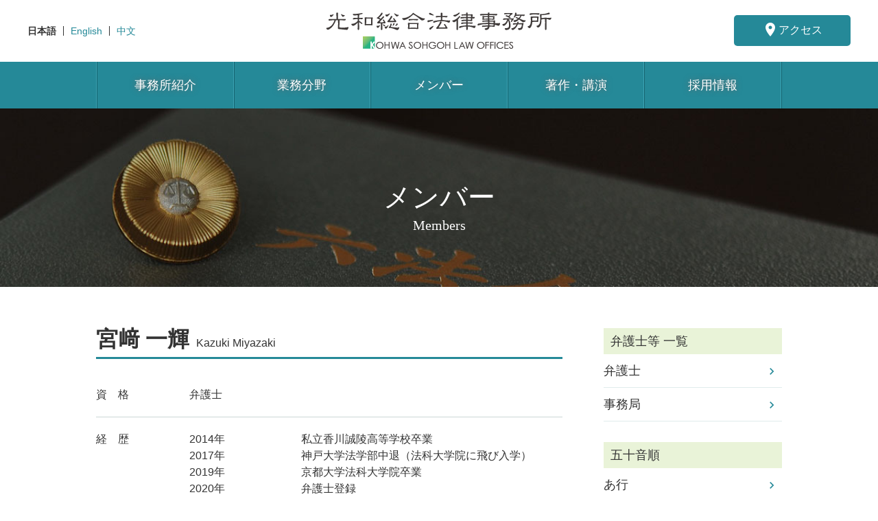

--- FILE ---
content_type: text/html; charset=UTF-8
request_url: https://www.kohwa.or.jp/wp/members/2270/
body_size: 2697
content:
<!DOCTYPE html>
<html lang="ja">
<head>
<meta charset="UTF-8">
<meta name="description" content="光和総合法律事務所は、東京都港区赤坂にある法律事務所です。各分野に精通した弁護士のチームワーク、ネットワーク、スタッフ力を生かし
日常的企業活動に関連する様々な法律問題について迅速かつ的確に対応いたしております。専門的、複雑な法律問題にも、積極的にアドバイスいたします。">
<meta name="keywords" content="光和総合法律事務所, 弁護士, 法律, 東京, 港区, 赤坂, 紛争処理, コーポレートガバナンス, コンプライアンス, 法律問題">
<title>
宮﨑 一輝 ｜ 光和総合法律事務所</title>
<!-- Webclip -->
<meta name="apple-mobile-web-app-title" content="光和総合法律事務所" />
<meta name="format-detection" content="telephone=no" />
<!-- Og -->
<meta property="og:title" content="宮﨑 一輝" />
<meta property="og:type" content="website" />
<meta property="og:url" content="https://www.kohwa.or.jp/wp/members/2270/" />
<meta property="og:locale" content="ja_JP" />
<meta property="og:site_name" content="光和総合法律事務所" />
<meta property="og:description" content="光和総合法律事務所は、東京都港区赤坂にある法律事務所です。各分野に精通した弁護士のチームワーク、ネットワーク、スタッフ力を生かし
日常的企業活動に関連する様々な法律問題について迅速かつ的確に対応いたしております。専門的、複雑な法律問題にも、積極的にアドバイスいたします。" />
<meta property="og:image" content="./img/og.jpg" />
<meta name="twitter:card" content="summary Card" />
<!-- Viewport -->
<meta name="viewport" content="width=device-width, maximum-scale=1.0, minimum-scale=1.0,user-scalable=no,initial-scale=1.0" />
<!-- CSS & JavaScript -->
<link href="https://fonts.googleapis.com/icon?family=Material+Icons" rel="stylesheet" />
<link href="https://www.kohwa.or.jp/css/style.css" rel="stylesheet" />
<script src="https://code.jquery.com/jquery.min.js"></script>
<script src="https://www.kohwa.or.jp/js/top_common.js"></script>
<!-- Icons -->
<link rel="icon" type="image/png" href="https://www.kohwa.or.jp/img/icon.png" />
<link rel="apple-touch-icon-precomposed" href="https://www.kohwa.or.jp/img/icon.png" />
<link rel="shortcut icon" href="https://www.kohwa.or.jp/img/favicon.ico" />
</head>
<body>
<!-- header -->
<header id="header">
<ul class="lan">
<li>日本語</li>
<li><a href="https://www.kohwa.or.jp/en/members/2270.html">English</a></li>
<li><a href="https://www.kohwa.or.jp/cn/members/2270.html">中文</a></li>
</ul>
<h1><a href="https://www.kohwa.or.jp/">東京都港区赤坂にある法律事務所【光和総合法律事務所】</a></h1>
<a href="https://www.kohwa.or.jp/about/access.html" class="button"><i class="material-icons">place</i>アクセス</a>
<!-- sp_button -->
<ul class="sp_button">
<li><a href="https://www.kohwa.or.jp/about/access.html"><i class="material-icons">place</i></a></li>
<li>
<nav id="bars" class="bars">
<span class="bar bar-1"></span>
<span class="bar bar-2"></span>
<span class="bar bar-3"></span>
</nav>
</li>
</ul>
</header>
<!-- sub_header -->
<section id="sub_header">
<div id="up_header">
<ul class="lan">
<li>日本語</li>
<li><a href="https://www.kohwa.or.jp/en/members/2270.html">English</a></li>
<li><a href="https://www.kohwa.or.jp/cn/members/2270.html">中文</a></li>
</ul>
<h1><a href="https://www.kohwa.or.jp/">東京都港区赤坂にある法律事務所【光和総合法律事務所】</a></h1>
<a href="https://www.kohwa.or.jp/about/access.html" class="button"><i class="material-icons">place</i>アクセス</a>
</div>
<!-- sub_g_nav -->
<nav id="sub_g_nav">
<ul>
<li><a href="https://www.kohwa.or.jp/about/">事務所紹介</a></li>
<li><a href="https://www.kohwa.or.jp/services/">業務分野</a></li>
<li><a href="https://www.kohwa.or.jp/members/">メンバー</a></li>
<li><a href="https://www.kohwa.or.jp/works/">著作・講演</a></li>
<li><a href="https://www.kohwa.or.jp/recruit/">採用情報</a></li>
</ul>
</nav>
</section>
<!-- g_nav -->
<nav id="g_nav">
<ul>
<li><a href="https://www.kohwa.or.jp/about/">事務所紹介</a></li>
<li><a href="https://www.kohwa.or.jp/services/">業務分野</a></li>
<li><a href="https://www.kohwa.or.jp/members/">メンバー</a></li>
<li><a href="https://www.kohwa.or.jp/works/">著作・講演</a></li>
<li><a href="https://www.kohwa.or.jp/recruit/">採用情報</a></li>
</ul>
</nav>
<!-- sp_menu -->
<section id="sp_menu">
<ul class="sp_nav">
<li><a href="https://www.kohwa.or.jp/"><i class="material-icons">home</i></a></li>
<li><a href="https://www.kohwa.or.jp/about/">事務所紹介</a></li>
<li><a href="https://www.kohwa.or.jp/topics/">トピックス</a></li>
<li><a href="https://www.kohwa.or.jp/services/">業務分野</a></li>
<li><a href="https://www.kohwa.or.jp/members/">メンバー</a></li>
<li><a href="https://www.kohwa.or.jp/works/">著作・講演</a></li>
<li><a href="https://www.kohwa.or.jp/recruit/">採用情報</a></li>
<li><a href="https://www.kohwa.or.jp/sitemap/">サイトマップ</a></li>
</ul>
<ul class="lan">
<li><a href="https://www.kohwa.or.jp/wp/members/2270">日本語</a></li>
<li><a href="https://www.kohwa.or.jp/en/members/2270.html">English</a></li>
<li><a href="https://www.kohwa.or.jp/cn/members/2270.html">中文</a></li>
</ul>
<p class="name">光和総合法律事務所</p>
<p>
〒107-0052 東京都港区赤坂4丁目7番15号<br>
陽栄光和ビル(受付5階)<br>
<a href="tel:0355622511">TEL 03-5562-2511(代)</a>
</p>
<a href="https://www.kohwa.or.jp/about/access.html" class="button"><i class="material-icons">place</i>アクセス</a>
</section>
<!-- page_title -->
<section id="page_title" class="members">
<h2>メンバー</h2>
<p>Members</p>
</section>
<!-- content -->
<section id="content">
<!-- members_detail_box-->
<div id="members_detail_box">
<div class="main">
<h3>宮﨑 一輝<span class="kana">Kazuki Miyazaki</span></h3>
<dl>
<dt>資　格</dt>
<dd>弁護士</dd>
</dl>
<dl>
<dt>経　歴</dt>
<dd><dl>
<dt>2014年</dt>
<dd>私立香川誠陵高等学校卒業</dd>
<dt>2017年</dt>
<dd>神戸大学法学部中退（法科大学院に飛び入学）</dd>
<dt>2019年</dt>
<dd>京都大学法科大学院卒業</dd>
<dt>2020年</dt>
<dd>弁護士登録</dd>
<dt>2025年～</dt>
<dd>ブリストル大学ロースクール（LL.M.）</dd>
</dl></dd>
</dl>
<dl>
<dt>専門・取扱分野</dt>
<dd>-</dd>
</dl>
<dl>
<dt>所　属</dt>
<dd>第一東京弁護士会</dd>
</dl>
<dl>
<dt>使用言語</dt>
<dd>日本語・英語</dd>
</dl>
<dl>
<dt>実　績</dt>
<dd>-</dd>
</dl>
<dl>
<dt>著　作</dt>
<dd>「いま知りたい！食品業界の法律 第5回 食の消費にまつわる最新動向」『ビジネス法務 2025年3月号』（共著）<br>
（中央経済社：2025年1月）<br>
<hr>
「いま知りたい！食品業界の法律 第2回 健康食品に関する法律と近時の動向」『ビジネス法務 2024年10月号』（共著）<br>
（中央経済社：2024年8月）<br></dd>
</dl>
<dl class="list">
<dt>講　演</dt>
<dd>-</dd>
</dl>
<dl class="list">
<dt>メディア等</dt>
<dd>-</dd>
</dl></div>
<aside class="side">
<p class="title">弁護士等 一覧</p>
<ul>
<li><a href="https://www.kohwa.or.jp/members/">弁護士</a></li>
<li><a href="https://www.kohwa.or.jp/members/#officework">事務局</a></li>
</ul>
<p class="title">五十音順</p>
<ul>
<li><a href="https://www.kohwa.or.jp/members/sort.php#a">あ行</a></li>
<li><a href="https://www.kohwa.or.jp/members/sort.php#ka">か行</a></li>
<li><a href="https://www.kohwa.or.jp/members/sort.php#sa">さ行</a></li>
<li><a href="https://www.kohwa.or.jp/members/sort.php#ta">た行</a></li>
<li><a href="https://www.kohwa.or.jp/members/sort.php#na">な行</a></li>
<li><a href="https://www.kohwa.or.jp/members/sort.php#ha">は行</a></li>
<li><a href="https://www.kohwa.or.jp/members/sort.php#ma">ま行</a></li>
<li><a href="https://www.kohwa.or.jp/members/sort.php#wa">わ行</a></li>
</ul>
</aside>
</div>
</section>

<!-- footer -->
<footer id="footer">
<nav id="f_nav">
<ul>
<li><a href="https://www.kohwa.or.jp/">TOP</a></li>
<li><a href="https://www.kohwa.or.jp/about/">事務所紹介</a></li>
<li><a href="https://www.kohwa.or.jp/services/">業務分野</a></li>
<li><a href="https://www.kohwa.or.jp/members/">メンバー</a></li>
<li><a href="https://www.kohwa.or.jp/works/">著作・講演</a></li>
<li><a href="https://www.kohwa.or.jp/recruit/">採用情報</a></li>
<li><a href="https://www.kohwa.or.jp/sitemap/">サイトマップ</a></li>
</ul>
</nav>
<div class="address_box">
<p>
光和総合法律事務所<br>
〒107－0052 東京都港区赤坂4丁目7番15号 陽栄光和ビル（受付5階）<br>
TEL 03-5562-2511（代）
</p>
<figure><a href="https://www.kohwa.or.jp/"><img src="https://www.kohwa.or.jp/img/t_03.png" alt="光和総合法律事務所"></a></figure>
</div>
<div class="copy_box">
<p>Copyright © KOHWA SOHGOH LAW OFFICES, All rights reserved.</p>
</div>
</footer>
<!-- page_top -->
<div id="page_top">
<a href="#"><img src="https://www.kohwa.or.jp/img/t_02.png" alt="ページトップへ"></a>
</div>
</body>
</html>

--- FILE ---
content_type: text/css
request_url: https://www.kohwa.or.jp/css/style.css
body_size: 28794
content:
@charset "UTF-8";
/* ------------ font ------------ */
/* ------------ css reset ------------ */
html, body, div, span, object, iframe,
h1, h2, h3, h4, h5, h6, p, blockquote, pre,
abbr, address, cite, code,
del, dfn, em, img, ins, kbd, q, samp,
small, strong, sub, sup, var,
b, i,
dl, dt, dd, ol, ul, li,
fieldset, form, label, legend,
table, caption, tbody, tfoot, thead, tr, th, td,
article, aside, canvas, details, figcaption, figure,
footer, header, hgroup, menu, nav, section, summary,
time, mark, audio, video {
  margin: 0;
  padding: 0;
  border: 0;
  outline: 0;
  font-size: 100%;
  vertical-align: baseline;
  background: transparent;
  -webkit-font-smoothing: antialiased;
  -webkit-text-size-adjust: 100%; }

body {
  line-height: 1; }

article, aside, details, figcaption, figure,
footer, header, hgroup, menu, nav, section {
  display: block; }

nav ul {
  list-style: none; }

blockquote, q {
  quotes: none; }

blockquote:before, blockquote:after,
q:before, q:after {
  content: '';
  content: none; }

a {
  margin: 0;
  padding: 0;
  font-size: 100%;
  vertical-align: baseline;
  background: transparent; }

/* change colours to suit your needs */
ins {
  background-color: #ff9;
  color: #000;
  text-decoration: none; }

/* change colours to suit your needs */
mark {
  background-color: #ff9;
  color: #000;
  font-style: italic;
  font-weight: bold; }

del {
  text-decoration: line-through; }

abbr[title], dfn[title] {
  border-bottom: 1px dotted;
  cursor: help; }

table {
  border-collapse: collapse;
  border-spacing: 0; }

/* change border colour to suit your needs */
hr {
  display: block;
  height: 1px;
  border: 0;
  border-top: 1px dotted #cccccc;
  margin: 2px 0;
  padding: 0; }

input, select {
  vertical-align: middle; }

/* ------------ SP ------------ */
@media screen and (min-width: 0px) and (max-width: 767px) {
  /* ------------ body ------------ */
  html, body {
    font-size: 62.5%;
    height: 100%; }

  /* ------------ clearfix ------------ */
  .spclearfix, #top_business .wrap ul li a, #content #service_box ul li a, #content #members_box ul.name_box li:nth-child(2) > ul li a, #content #members_box ul.name_box.en li:nth-child(2) > ul li a, #content #members_box ul.name_box_list li a, #content #members_box ul.name_box_list.en li a, #content #works_box ul li a {
    zoom: 1; }
    .spclearfix::after, #top_business .wrap ul li a::after, #content #service_box ul li a::after, #content #members_box ul.name_box li:nth-child(2) > ul li a::after, #content #members_box ul.name_box.en li:nth-child(2) > ul li a::after, #content #members_box ul.name_box_list li a::after, #content #members_box ul.name_box_list.en li a::after, #content #works_box ul li a::after {
      display: block;
      content: "";
      clear: both; }

  /* ------------ Material-i ------------ */
  .spmaterial-i, #sp_menu ul.sp_nav li a:after, #sp_menu a.button .material-icons, #sp_eyecatch_box a.button:after, #top_topics a.sp_button:after, #top_business .wrap ul li a p.arrow_box:after, #top_business .wrap a.button:after, #top_member ul li > ul li a:after, #content #about_box .main dl.d_02 dt:before, #content #about_box .main ul li a:before, #content #about_box .side ul li a:after, #content #about_box .main_print dl.d_02 dt:before, #content #service_box ul li a p.arrow_box:after, #content #service_box a.button:after, #content #members_box ul.name_box li:nth-child(2) > ul li a p.arrow_box:after, #content #members_box ul.name_box.en li:nth-child(2) > ul li a p.arrow_box:after, #content #members_box ul.cate_box li a:after, #content #members_box ul.name_box_list li a p.arrow_box:after, #content #members_box ul.name_box_list.en li a p.arrow_box:after, #content #members_detail_box .side ul li a:after, #content #works_box ul li a p.arrow_box:after, #content #works_box a.button:after, #content #recruit_box .main a.button:after, #content #recruit_box .main form .submit_box .submit_button:after, #content #recruit_box .main form .submit_box .back_button:after, #content #recruit_box .main a.button_back:after, #content #recruit_box .side ul li a:after, #content #site_box .main ul li a:after, #content #site_box .main ul li:first-child a:after, #content #topics_box .main a.button:after, #content #topics_box .side ul li a:after {
    font-family: 'Material Icons';
    font-weight: normal;
    font-style: normal;
    display: inline-block;
    line-height: 1;
    text-transform: none;
    letter-spacing: normal;
    word-wrap: normal;
    white-space: nowrap;
    direction: ltr;
    -webkit-font-smoothing: antialiased;
    text-rendering: optimizeLegibility;
    -moz-osx-font-smoothing: grayscale;
    font-feature-settings: 'liga';
    vertical-align: middle; }

  /* ------------ toppage ------------ */
  /* ------------ header ------------ */
  #header {
    width: 100%;
    height: 50px;
    position: fixed;
    top: 0;
    left: 0;
    background: #fff;
    z-index: 100; }
    #header ul.lan {
      display: none; }
    #header ul.sp_button {
      position: absolute;
      top: 0;
      right: 0;
      display: flex;
      align-items: center;
      justify-content: center; }
      #header ul.sp_button li {
        width: 50px;
        height: 50px;
        list-style: none; }
        #header ul.sp_button li a {
          width: 50px;
          height: 50px;
          display: block;
          background-color: #258998;
          transition: all 0.5s;
          -moz-transition: all 0.5s;
          -webkit-transition: all 0.5s;
          -ms-transition: all 0.5s;
          -o-transition: all 0.5s;
          text-decoration: none;
          display: flex;
          align-items: center;
          justify-content: center; }
          #header ul.sp_button li a i {
            font-size: 3rem;
            color: #fff; }
          #header ul.sp_button li a:hover {
            opacity: 0.7;
            filter: alpha(opacity=70); }
        #header ul.sp_button li .bars {
          position: relative;
          top: 0;
          right: 0;
          width: 50px;
          height: 50px;
          cursor: pointer;
          background: #282f36;
          z-index: 200;
          transition: all 0.5s;
          -moz-transition: all 0.5s;
          -webkit-transition: all 0.5s;
          -ms-transition: all 0.5s;
          -o-transition: all 0.5s; }
          #header ul.sp_button li .bars .bar {
            position: absolute;
            top: 50%;
            left: 50%;
            width: 29px;
            height: 2px;
            background: #fff;
            border-radius: 1px;
            transition: all 0.25s ease-in-out 0s;
            -moz-transition: all 0.25s ease-in-out 0s;
            -webkit-transition: all 0.25s ease-in-out 0s;
            -ms-transition: all 0.25s ease-in-out 0s;
            -o-transition: all 0.25s ease-in-out 0s; }
          #header ul.sp_button li .bars .bar-1 {
            margin: -9px 0 0 -13px; }
          #header ul.sp_button li .bars .bar-2 {
            margin: -1px 0 0 -13px; }
          #header ul.sp_button li .bars .bar-3 {
            margin: 7px 0 0 -13px; }
          #header ul.sp_button li .bars:hover {
            opacity: 0.7;
            filter: alpha(opacity=70); }
        #header ul.sp_button li .bars.step-1 .bar-1 {
          transform: translate3d(0, 8px, 0);
          -moz-transform: translate3d(0, 8px, 0);
          -webkit-transform: translate3d(0, 8px, 0);
          -ms-transform: translate3d(0, 8px, 0);
          -o-transform: translate3d(0, 8px, 0); }
        #header ul.sp_button li .bars.step-1 .bar-2 {
          transform: rotate(90deg);
          -moz-transform: rotate(90deg);
          -webkit-transform: rotate(90deg);
          -ms-transform: rotate(90deg);
          -o-transform: rotate(90deg); }
        #header ul.sp_button li .bars.step-1 .bar-3 {
          transform: translate3d(0, -8px, 0);
          -moz-transform: translate3d(0, -8px, 0);
          -webkit-transform: translate3d(0, -8px, 0);
          -ms-transform: translate3d(0, -8px, 0);
          -o-transform: translate3d(0, -8px, 0); }
        #header ul.sp_button li .bars.step-2 .bar-1 {
          transform: translate3d(0, 8px, 0) rotate(135deg);
          -moz-transform: translate3d(0, 8px, 0) rotate(135deg);
          -webkit-transform: translate3d(0, 8px, 0) rotate(135deg);
          -ms-transform: translate3d(0, 8px, 0) rotate(135deg);
          -o-transform: translate3d(0, 8px, 0) rotate(135deg); }
        #header ul.sp_button li .bars.step-2 .bar-2 {
          transform: rotate(45deg);
          -moz-transform: rotate(45deg);
          -webkit-transform: rotate(45deg);
          -ms-transform: rotate(45deg);
          -o-transform: rotate(45deg); }
        #header ul.sp_button li .bars.step-2 .bar-3 {
          transform: translate3d(0, -8px, 0) rotate(135deg);
          -moz-transform: translate3d(0, -8px, 0) rotate(135deg);
          -webkit-transform: translate3d(0, -8px, 0) rotate(135deg);
          -ms-transform: translate3d(0, -8px, 0) rotate(135deg);
          -o-transform: translate3d(0, -8px, 0) rotate(135deg); }
    #header h1 {
      text-indent: -9999px;
      position: absolute;
      left: 8px;
      top: 8px;
      width: 200px;
      height: 33px; }
      #header h1 a {
        background-image: url(../img/s_01.png);
        background-repeat: no-repeat;
        background-size: contain;
        width: 200px;
        height: 33px;
        display: block;
        transition: all 0.5s;
        -moz-transition: all 0.5s;
        -webkit-transition: all 0.5s;
        -ms-transition: all 0.5s;
        -o-transition: all 0.5s; }
        #header h1 a:hover {
          opacity: 0.7;
          filter: alpha(opacity=70); }
    #header a.button {
      display: none; }

  /* ------------ sub_header ------------ */
  #sub_header {
    display: none; }

  /* ------------ sp_menu ------------ */
  #sp_menu {
    width: 100%;
    height: calc(100% - 50px);
    position: fixed;
    top: 50px;
    left: 0;
    z-index: 10;
    background: #f4f8f8;
    opacity: 0;
    filter: alpha(opacity=0);
    visibility: hidden;
    transition: all 0.7s;
    -moz-transition: all 0.7s;
    -webkit-transition: all 0.7s;
    -ms-transition: all 0.7s;
    -o-transition: all 0.7s; }
    #sp_menu.open {
      opacity: 1;
      filter: alpha(opacity=100);
      visibility: visible;
      transition: all 0.7s;
      -moz-transition: all 0.7s;
      -webkit-transition: all 0.7s;
      -ms-transition: all 0.7s;
      -o-transition: all 0.7s;
      overflow-y: auto; }
    #sp_menu ul.sp_nav li {
      font-size: 16px;
      line-height: 1;
      font-weight: 500;
      font: 500 1.6rem/1 "游ゴシック体", YuGothic, "游ゴシック", "Yu Gothic", "メイリオ", sans-serif;
      font-family: Times New Roman, "游明朝", "Yu Mincho", "游明朝体", "YuMincho", "ヒラギノ明朝 ProN W3", "Hiragino Mincho ProN", "HGS明朝E", "MS P明朝", serif;
      list-style: none;
      border-bottom: 1px solid #d4e2e2;
      text-align: center; }
      #sp_menu ul.sp_nav li a {
        display: block;
        padding: 15px 0;
        transition: all 0.5s;
        -moz-transition: all 0.5s;
        -webkit-transition: all 0.5s;
        -ms-transition: all 0.5s;
        -o-transition: all 0.5s;
        position: relative; }
        #sp_menu ul.sp_nav li a:link, #sp_menu ul.sp_nav li a:visited, #sp_menu ul.sp_nav li a:active {
          text-decoration: none;
          color: #333; }
        #sp_menu ul.sp_nav li a:hover {
          opacity: 0.7;
          filter: alpha(opacity=70); }
        #sp_menu ul.sp_nav li a:after {
          content: 'chevron_right';
          font-size: 1.6rem;
          color: #258998;
          position: absolute;
          top: 12px;
          right: 5px; }
      #sp_menu ul.sp_nav li:first-child a {
        padding: 5px 0; }
        #sp_menu ul.sp_nav li:first-child a i {
          font-size: 3rem;
          color: #258998; }
    #sp_menu ul.lan {
      display: flex;
      flex-wrap: wrap;
      justify-content: space-between;
      width: 90%;
      margin: 20px auto 0; }
      #sp_menu ul.lan li {
        list-style: none;
        width: 31%;
        font-size: 14px;
        line-height: 1;
        font-weight: 500;
        font: 500 1.4rem/1 "游ゴシック体", YuGothic, "游ゴシック", "Yu Gothic", "メイリオ", sans-serif;
        font-family: Times New Roman, "游明朝", "Yu Mincho", "游明朝体", "YuMincho", "ヒラギノ明朝 ProN W3", "Hiragino Mincho ProN", "HGS明朝E", "MS P明朝", serif;
        text-align: center; }
        #sp_menu ul.lan li a {
          display: block;
          padding: 10px 0;
          background: #dbcfbd;
          transition: all 0.5s;
          -moz-transition: all 0.5s;
          -webkit-transition: all 0.5s;
          -ms-transition: all 0.5s;
          -o-transition: all 0.5s;
          border-radius: 5px;
          -moz-border-radius: 5px;
          -webkit-border-radius: 5px;
          -ms-border-radius: 5px;
          -o-border-radius: 5px; }
          #sp_menu ul.lan li a:link, #sp_menu ul.lan li a:visited, #sp_menu ul.lan li a:active {
            text-decoration: none;
            color: #333; }
          #sp_menu ul.lan li a:hover {
            opacity: 0.7;
            filter: alpha(opacity=70); }
    #sp_menu p {
      font-size: 14px;
      line-height: 1.5;
      font-weight: 500;
      font: 500 1.4rem/1.5 "游ゴシック体", YuGothic, "游ゴシック", "Yu Gothic", "メイリオ", sans-serif;
      font-family: Times New Roman, "游明朝", "Yu Mincho", "游明朝体", "YuMincho", "ヒラギノ明朝 ProN W3", "Hiragino Mincho ProN", "HGS明朝E", "MS P明朝", serif;
      text-align: center; }
      #sp_menu p.name {
        font-size: 16px;
        line-height: 1.5;
        font-weight: 500;
        font: 500 1.6rem/1.5 "游ゴシック体", YuGothic, "游ゴシック", "Yu Gothic", "メイリオ", sans-serif;
        font-family: Times New Roman, "游明朝", "Yu Mincho", "游明朝体", "YuMincho", "ヒラギノ明朝 ProN W3", "Hiragino Mincho ProN", "HGS明朝E", "MS P明朝", serif;
        margin: 20px 0 10px 0; }
      #sp_menu p a {
        transition: all 0.5s;
        -moz-transition: all 0.5s;
        -webkit-transition: all 0.5s;
        -ms-transition: all 0.5s;
        -o-transition: all 0.5s; }
        #sp_menu p a:link, #sp_menu p a:visited, #sp_menu p a:active {
          text-decoration: underline;
          color: #333; }
        #sp_menu p a:hover {
          opacity: 0.7;
          filter: alpha(opacity=70); }
    #sp_menu a.button {
      width: 130px;
      padding: 10px 0;
      margin: 20px auto 0;
      display: block;
      box-sizing: border-box;
      background-color: #258998;
      font-size: 14px;
      line-height: 1;
      font-weight: 500;
      font: 500 1.4rem/1 "游ゴシック体", YuGothic, "游ゴシック", "Yu Gothic", "メイリオ", sans-serif;
      color: #fff;
      text-align: center;
      text-decoration: none;
      transition: all 0.5s;
      -moz-transition: all 0.5s;
      -webkit-transition: all 0.5s;
      -ms-transition: all 0.5s;
      -o-transition: all 0.5s;
      border-radius: 5px;
      -moz-border-radius: 5px;
      -webkit-border-radius: 5px;
      -ms-border-radius: 5px;
      -o-border-radius: 5px; }
      #sp_menu a.button .material-icons {
        font-size: 1.8rem;
        margin: -3px 0 0 0; }
      #sp_menu a.button:hover {
        opacity: 0.7;
        filter: alpha(opacity=70); }

  /* ------------ g_nav ------------ */
  #g_nav {
    display: none; }

  /* ------------ eyecatch ------------ */
  #eyecatch {
    display: none; }

  /* ------------ sp_eyecatch ------------ */
  #sp_eyecatch {
    margin: 50px 0 0 0;
    background-image: url(../img/t_04.jpg);
    background-repeat: no-repeat;
    background-size: cover;
    background-position: center left;
    padding: 35% 0 0 0; }

  #sp_eyecatch_box {
    width: 90%;
    margin: 0 auto;
    padding: 30px 0; }
    #sp_eyecatch_box p {
      font-size: 14px;
      line-height: 1.7;
      font-weight: 500;
      font: 500 1.4rem/1.7 "游ゴシック体", YuGothic, "游ゴシック", "Yu Gothic", "メイリオ", sans-serif;
      margin: 20px 0 0 0; }
      #sp_eyecatch_box p br {
        display: none; }
      #sp_eyecatch_box p.title {
        font-size: 18px;
        line-height: 1;
        font-weight: 500;
        font: 500 1.8rem/1 "游ゴシック体", YuGothic, "游ゴシック", "Yu Gothic", "メイリオ", sans-serif;
        font-family: Times New Roman, "游明朝", "Yu Mincho", "游明朝体", "YuMincho", "ヒラギノ明朝 ProN W3", "Hiragino Mincho ProN", "HGS明朝E", "MS P明朝", serif;
        text-align: center;
        margin: 0; }
    #sp_eyecatch_box a.button {
      width: 170px;
      margin: 19px auto 0;
      font-size: 14px;
      line-height: 1;
      font-weight: 500;
      font: 500 1.4rem/1 "游ゴシック体", YuGothic, "游ゴシック", "Yu Gothic", "メイリオ", sans-serif;
      font-family: "游ゴシック体", YuGothic, "游ゴシック", "Yu Gothic", "メイリオ", sans-serif;
      padding: 10px 0;
      background-color: #dbcfbd;
      color: #333;
      display: block;
      box-sizing: border-box;
      text-align: center;
      position: relative;
      text-decoration: none;
      transition: all 0.5s;
      -moz-transition: all 0.5s;
      -webkit-transition: all 0.5s;
      -ms-transition: all 0.5s;
      -o-transition: all 0.5s;
      border-radius: 5px;
      -moz-border-radius: 5px;
      -webkit-border-radius: 5px;
      -ms-border-radius: 5px;
      -o-border-radius: 5px; }
      #sp_eyecatch_box a.button:after {
        content: 'chevron_right';
        font-size: 1.6rem;
        color: #333;
        position: absolute;
        top: 8px;
        right: 5px; }
      #sp_eyecatch_box a.button:hover {
        opacity: 0.7;
        filter: alpha(opacity=70); }

  /* ------------ top_topics ------------ */
  #top_topics {
    width: 90%;
    margin: 0 auto;
    padding: 30px 0; }
    #top_topics .title_box h2 {
      font-size: 20px;
      line-height: 1;
      font-weight: 500;
      font: 500 2rem/1 "游ゴシック体", YuGothic, "游ゴシック", "Yu Gothic", "メイリオ", sans-serif;
      font-family: Times New Roman, "游明朝", "Yu Mincho", "游明朝体", "YuMincho", "ヒラギノ明朝 ProN W3", "Hiragino Mincho ProN", "HGS明朝E", "MS P明朝", serif;
      text-align: center; }
    #top_topics .title_box a.button {
      display: none; }
    #top_topics .text_box {
      border: 3px solid #e0ecec;
      box-sizing: border-box;
      margin: 20px 0 0 0; }
      #top_topics .text_box dl {
        padding: 15px;
        font-size: 14px;
        line-height: 1.7;
        font-weight: 500;
        font: 500 1.4rem/1.7 "游ゴシック体", YuGothic, "游ゴシック", "Yu Gothic", "メイリオ", sans-serif;
        color: #333; }
        #top_topics .text_box dl dd {
          margin: 0 0 10px 0;
          padding: 0 0 10px 0;
          border-bottom: 1px solid #e0ecec; }
          #top_topics .text_box dl dd a {
            transition: all 0.5s;
            -moz-transition: all 0.5s;
            -webkit-transition: all 0.5s;
            -ms-transition: all 0.5s;
            -o-transition: all 0.5s; }
            #top_topics .text_box dl dd a:link, #top_topics .text_box dl dd a:visited, #top_topics .text_box dl dd a:active {
              text-decoration: none;
              color: #258998; }
            #top_topics .text_box dl dd a:hover {
              opacity: 0.7;
              filter: alpha(opacity=70); }
          #top_topics .text_box dl dd:last-of-type {
            border: none;
            margin: 0;
            padding: 0; }
    #top_topics a.sp_button {
      width: 160px;
      margin: 15px auto 0;
      font-size: 14px;
      line-height: 1;
      font-weight: 500;
      font: 500 1.4rem/1 "游ゴシック体", YuGothic, "游ゴシック", "Yu Gothic", "メイリオ", sans-serif;
      font-family: "游ゴシック体", YuGothic, "游ゴシック", "Yu Gothic", "メイリオ", sans-serif;
      padding: 10px 0;
      background-color: #dbcfbd;
      color: #333;
      display: block;
      box-sizing: border-box;
      text-align: center;
      position: relative;
      text-decoration: none;
      transition: all 0.5s;
      -moz-transition: all 0.5s;
      -webkit-transition: all 0.5s;
      -ms-transition: all 0.5s;
      -o-transition: all 0.5s;
      border-radius: 5px;
      -moz-border-radius: 5px;
      -webkit-border-radius: 5px;
      -ms-border-radius: 5px;
      -o-border-radius: 5px; }
      #top_topics a.sp_button:after {
        content: 'chevron_right';
        font-size: 1.6rem;
        color: #333;
        position: absolute;
        top: 10px;
        right: 5px; }
      #top_topics a.sp_button:hover {
        opacity: 0.7;
        filter: alpha(opacity=70); }

  /* ------------ top_business ------------ */
  #top_business {
    background: #f4f8f8;
    visibility: hidden !important; }
    #top_business .wrap {
      width: 90%;
      margin: 0 auto;
      padding: 30px 0;
      text-align: center; }
      #top_business .wrap h2 {
        font-size: 20px;
        line-height: 1;
        font-weight: 500;
        font: 500 2rem/1 "游ゴシック体", YuGothic, "游ゴシック", "Yu Gothic", "メイリオ", sans-serif;
        font-family: Times New Roman, "游明朝", "Yu Mincho", "游明朝体", "YuMincho", "ヒラギノ明朝 ProN W3", "Hiragino Mincho ProN", "HGS明朝E", "MS P明朝", serif;
        color: #333; }
      #top_business .wrap p.read {
        font-size: 14px;
        line-height: 1.5;
        font-weight: 500;
        font: 500 1.4rem/1.5 "游ゴシック体", YuGothic, "游ゴシック", "Yu Gothic", "メイリオ", sans-serif;
        margin: 20px 0 0 0;
        color: #333;
        text-align: left; }
        #top_business .wrap p.read br {
          display: none; }
      #top_business .wrap ul {
        display: flex;
        flex-wrap: wrap;
        justify-content: space-between;
        margin: 20px 0 0 0; }
        #top_business .wrap ul li {
          width: 47%;
          list-style: none;
          text-align: left;
          border: 3px solid #c3dad8;
          border-radius: 5px;
          -moz-border-radius: 5px;
          -webkit-border-radius: 5px;
          -ms-border-radius: 5px;
          -o-border-radius: 5px;
          margin: 10px 0 0 0;
          background: #fff; }
          #top_business .wrap ul li a {
            display: block;
            transition: all 0.5s;
            -moz-transition: all 0.5s;
            -webkit-transition: all 0.5s;
            -ms-transition: all 0.5s;
            -o-transition: all 0.5s;
            height: 50px;
            display: flex;
            align-items: center;
            position: relative; }
            #top_business .wrap ul li a:link, #top_business .wrap ul li a:visited, #top_business .wrap ul li a:active {
              text-decoration: none; }
            #top_business .wrap ul li a:hover {
              opacity: 0.7;
              filter: alpha(opacity=70); }
            #top_business .wrap ul li a p {
              font-size: 12px;
              line-height: 1.5;
              font-weight: 500;
              font: 500 1.2rem/1.5 "游ゴシック体", YuGothic, "游ゴシック", "Yu Gothic", "メイリオ", sans-serif;
              color: #333;
              float: left;
              margin: 0 0 0 5px; }
              #top_business .wrap ul li a p.arrow_box {
                background: #258998;
                width: 10px;
                height: 40px;
                margin: 5px;
                position: absolute;
                top: 0;
                right: 0; }
                #top_business .wrap ul li a p.arrow_box:after {
                  content: 'chevron_right';
                  font-size: 1.6rem;
                  color: #fff;
                  position: absolute;
                  top: 11px;
                  right: -3px; }
      #top_business .wrap a.button {
        width: 160px;
        margin: 20px auto 0;
        font-size: 14px;
        line-height: 1;
        font-weight: 500;
        font: 500 1.4rem/1 "游ゴシック体", YuGothic, "游ゴシック", "Yu Gothic", "メイリオ", sans-serif;
        font-family: "游ゴシック体", YuGothic, "游ゴシック", "Yu Gothic", "メイリオ", sans-serif;
        padding: 10px 0;
        background-color: #dbcfbd;
        color: #333;
        display: block;
        box-sizing: border-box;
        text-align: center;
        position: relative;
        text-decoration: none;
        transition: all 0.5s;
        -moz-transition: all 0.5s;
        -webkit-transition: all 0.5s;
        -ms-transition: all 0.5s;
        -o-transition: all 0.5s;
        border-radius: 5px;
        -moz-border-radius: 5px;
        -webkit-border-radius: 5px;
        -ms-border-radius: 5px;
        -o-border-radius: 5px; }
        #top_business .wrap a.button:after {
          content: 'chevron_right';
          font-size: 1.6rem;
          color: #333;
          position: absolute;
          top: 10px;
          right: 5px; }
        #top_business .wrap a.button:hover {
          opacity: 0.7;
          filter: alpha(opacity=70); }
    #top_business.fadeinside {
      animation-fill-mode: both;
      -moz-animation-fill-mode: both;
      -webkit-animation-fill-mode: both;
      -ms-animation-fill-mode: both;
      -o-animation-fill-mode: both;
      animation-duration: 1s;
      -moz-animation-duration: 1s;
      -webkit-animation-duration: 1s;
      -ms-animation-duration: 1s;
      -o-animation-duration: 1s;
      animation-name: fadeinside;
      -moz-animation-name: fadeinside;
      -webkit-animation-name: fadeinside;
      -ms-animation-name: fadeinside;
      -o-animation-name: fadeinside;
      visibility: visible !important; }

  /* ------------ top_member ------------ */
  #top_member {
    width: 90%;
    margin: 0 auto;
    padding: 30px 0;
    text-align: center;
    visibility: hidden !important; }
    #top_member ul li {
      list-style: none;
      margin: 40px 0 0 0; }
      #top_member ul li h2 {
        font-size: 20px;
        line-height: 1;
        font-weight: 500;
        font: 500 2rem/1 "游ゴシック体", YuGothic, "游ゴシック", "Yu Gothic", "メイリオ", sans-serif;
        font-family: Times New Roman, "游明朝", "Yu Mincho", "游明朝体", "YuMincho", "ヒラギノ明朝 ProN W3", "Hiragino Mincho ProN", "HGS明朝E", "MS P明朝", serif;
        color: #333; }
      #top_member ul li > ul {
        display: flex;
        flex-wrap: wrap;
        justify-content: space-between;
        margin: 20px 0 0 0; }
        #top_member ul li > ul li {
          width: 48%;
          list-style: none;
          text-align: center;
          font-size: 14px;
          line-height: 1;
          font-weight: 500;
          font: 500 1.4rem/1 "游ゴシック体", YuGothic, "游ゴシック", "Yu Gothic", "メイリオ", sans-serif;
          margin: 0; }
          #top_member ul li > ul li a {
            display: block;
            padding: 20px 0;
            transition: all 0.5s;
            -moz-transition: all 0.5s;
            -webkit-transition: all 0.5s;
            -ms-transition: all 0.5s;
            -o-transition: all 0.5s;
            border-radius: 5px;
            -moz-border-radius: 5px;
            -webkit-border-radius: 5px;
            -ms-border-radius: 5px;
            -o-border-radius: 5px;
            position: relative;
            background-color: #dbcfbd; }
            #top_member ul li > ul li a:link, #top_member ul li > ul li a:visited, #top_member ul li > ul li a:active {
              text-decoration: none;
              color: #333; }
            #top_member ul li > ul li a:hover {
              opacity: 0.7;
              filter: alpha(opacity=70); }
            #top_member ul li > ul li a:after {
              content: 'chevron_right';
              font-size: 1.6rem;
              color: #333;
              position: absolute;
              top: 20px;
              right: 5px; }
      #top_member ul li:first-of-type {
        margin: 0; }
    #top_member ul.lan li {
      list-style: none;
      margin: 0; }
      #top_member ul.lan li > ul {
        display: flex;
        flex-wrap: wrap;
        justify-content: center;
        margin: 20px 0 0 0; }
    #top_member.fadeinside {
      animation-fill-mode: both;
      -moz-animation-fill-mode: both;
      -webkit-animation-fill-mode: both;
      -ms-animation-fill-mode: both;
      -o-animation-fill-mode: both;
      animation-duration: 1s;
      -moz-animation-duration: 1s;
      -webkit-animation-duration: 1s;
      -ms-animation-duration: 1s;
      -o-animation-duration: 1s;
      animation-name: fadeinside;
      -moz-animation-name: fadeinside;
      -webkit-animation-name: fadeinside;
      -ms-animation-name: fadeinside;
      -o-animation-name: fadeinside;
      visibility: visible !important; }

  /* ------------ top_map ------------ */
  #top_map {
    height: 300px;
    visibility: hidden !important; }
    #top_map.fadeinside {
      animation-fill-mode: both;
      -moz-animation-fill-mode: both;
      -webkit-animation-fill-mode: both;
      -ms-animation-fill-mode: both;
      -o-animation-fill-mode: both;
      animation-duration: 1s;
      -moz-animation-duration: 1s;
      -webkit-animation-duration: 1s;
      -ms-animation-duration: 1s;
      -o-animation-duration: 1s;
      animation-name: fadeinside;
      -moz-animation-name: fadeinside;
      -webkit-animation-name: fadeinside;
      -ms-animation-name: fadeinside;
      -o-animation-name: fadeinside;
      visibility: visible !important; }

  /* ------------ footer ------------ */
  #footer #f_nav {
    display: none; }
  #footer .address_box {
    background: #282f36;
    padding: 30px 0;
    font-size: 10px;
    line-height: 2;
    font-weight: 500;
    font: 500 1rem/2 "游ゴシック体", YuGothic, "游ゴシック", "Yu Gothic", "メイリオ", sans-serif;
    color: #fff;
    text-align: center; }
    #footer .address_box figure {
      margin: 20px auto 0;
      width: 60%; }
      #footer .address_box figure a {
        transition: all 0.5s;
        -moz-transition: all 0.5s;
        -webkit-transition: all 0.5s;
        -ms-transition: all 0.5s;
        -o-transition: all 0.5s; }
        #footer .address_box figure a:hover {
          opacity: 0.7;
          filter: alpha(opacity=70); }
        #footer .address_box figure a img {
          width: 100%;
          vertical-align: bottom; }
  #footer .copy_box {
    background: #000;
    text-align: center;
    padding: 10px 0; }
    #footer .copy_box p {
      font-size: 10px;
      line-height: 1;
      font-weight: 500;
      font: 500 1rem/1 "游ゴシック体", YuGothic, "游ゴシック", "Yu Gothic", "メイリオ", sans-serif;
      color: #fff; }

  /* ------------ page_top ------------ */
  #page_top {
    display: none;
    position: fixed;
    bottom: 40px;
    right: 10px;
    z-index: 200; }
    #page_top a img {
      vertical-align: bottom;
      transition: all 0.5s;
      -moz-transition: all 0.5s;
      -webkit-transition: all 0.5s;
      -ms-transition: all 0.5s;
      -o-transition: all 0.5s;
      width: 40px; }
      #page_top a img:hover {
        transform: scale(1.1);
        -moz-transform: scale(1.1);
        -webkit-transform: scale(1.1);
        -ms-transform: scale(1.1);
        -o-transform: scale(1.1); }

  /* ------------ keyframes ------------ */
  @-webkit-keyframes fadeinside {
    0% {
      opacity: 0;
      -webkit-transform: translateY(20px); }
    100% {
      opacity: 1;
      -webkit-transform: translateXY(0); } }
  @keyframes fadeinside {
    0% {
      opacity: 0;
      -webkit-transform: translateY(20px);
      -ms-transform: translateY(20px);
      transform: translateY(20px); }
    100% {
      opacity: 1;
      -webkit-transform: translateY(0);
      -ms-transform: translateY(0);
      transform: translateY(0); } }
  /* ------------ underlayerpage ------------ */
  /* ------------ page_title ------------ */
  #page_title {
    height: 80px;
    margin: 50px 0 0 0;
    background-repeat: no-repeat;
    background-size: cover;
    background-position: center center;
    text-align: center; }
    #page_title h2 {
      font-size: 20px;
      line-height: 1;
      font-weight: 500;
      font: 500 2rem/1 "游ゴシック体", YuGothic, "游ゴシック", "Yu Gothic", "メイリオ", sans-serif;
      font-family: Times New Roman, "游明朝", "Yu Mincho", "游明朝体", "YuMincho", "ヒラギノ明朝 ProN W3", "Hiragino Mincho ProN", "HGS明朝E", "MS P明朝", serif;
      color: #fff;
      line-height: 80px; }
    #page_title p {
      font-size: 12px;
      line-height: 1;
      font-weight: 500;
      font: 500 1.2rem/1 "游ゴシック体", YuGothic, "游ゴシック", "Yu Gothic", "メイリオ", sans-serif;
      font-family: Times New Roman, "游明朝", "Yu Mincho", "游明朝体", "YuMincho", "ヒラギノ明朝 ProN W3", "Hiragino Mincho ProN", "HGS明朝E", "MS P明朝", serif;
      color: #fff;
      margin: -30px 0 0 0; }
    #page_title.about {
      background-image: url(../about/img/01.jpg); }
    #page_title.topics {
      background-image: url(../topics/img/01.jpg); }
    #page_title.access {
      background-image: url(../about/img/03.jpg); }
    #page_title.service {
      background-image: url(../services/img/01.jpg); }
    #page_title.members {
      background-image: url(../members/img/01.jpg); }
    #page_title.works {
      background-image: url(../works/img/01.jpg); }
    #page_title.recruit {
      background-image: url(../recruit/img/01.jpg); }

  /* ------------ content ------------ */
  #content {
    padding: 30px 0 60px 0;
    margin: 0 auto;
    /* ------------ page_read ------------ */
    /* ------------ about_box ------------ */
    /* ------------ service_box ------------ */
    /* ------------ members_box ------------ */
    /* ------------ members_detail_box ------------ */
    /* ------------ works_box ------------ */
    /* ------------ recruit_box ------------ */
    /* ------------ site_box ------------ */
    /* ------------ topics_box ------------ */
    /* ------------ //content ------------ */ }
    #content #page_read {
      text-align: center;
      width: 90%;
      margin: 0 auto; }
      #content #page_read p {
        font-size: 20px;
        line-height: 1;
        font-weight: 500;
        font: 500 2rem/1 "游ゴシック体", YuGothic, "游ゴシック", "Yu Gothic", "メイリオ", sans-serif;
        font-family: Times New Roman, "游明朝", "Yu Mincho", "游明朝体", "YuMincho", "ヒラギノ明朝 ProN W3", "Hiragino Mincho ProN", "HGS明朝E", "MS P明朝", serif;
        color: #333; }
        #content #page_read p br {
          display: none; }
      #content #page_read p.text {
        font-size: 14px;
        line-height: 2;
        font-weight: 500;
        font: 500 1.4rem/2 "游ゴシック体", YuGothic, "游ゴシック", "Yu Gothic", "メイリオ", sans-serif;
        color: #333; }
    #content #about_box {
      width: 90%;
      margin: 30px auto 0; }
      #content #about_box .main h3 {
        font-size: 20px;
        line-height: 1.5;
        font-weight: 500;
        font: 500 2rem/1.5 "游ゴシック体", YuGothic, "游ゴシック", "Yu Gothic", "メイリオ", sans-serif;
        font-family: Times New Roman, "游明朝", "Yu Mincho", "游明朝体", "YuMincho", "ヒラギノ明朝 ProN W3", "Hiragino Mincho ProN", "HGS明朝E", "MS P明朝", serif;
        color: #333;
        margin: 40px 0 10px 0;
        text-align: center; }
        #content #about_box .main h3.greeting {
          margin: 0 0 15px 0; }
      #content #about_box .main p {
        font-size: 14px;
        line-height: 2;
        font-weight: 500;
        font: 500 1.4rem/2 "游ゴシック体", YuGothic, "游ゴシック", "Yu Gothic", "メイリオ", sans-serif;
        color: #333; }
      #content #about_box .main figure {
        margin: 20px 0 0 0; }
        #content #about_box .main figure img {
          width: 100%;
          vertical-align: bottom; }
        #content #about_box .main figure.map {
          margin: 10px 0 0 0; }
      #content #about_box .main dl.d_01 {
        display: flex;
        flex-wrap: wrap;
        justify-content: space-between;
        padding: 10px 0;
        border-bottom: 1px solid #cbd7d5;
        font-size: 14px;
        line-height: 1.5;
        font-weight: 500;
        font: 500 1.4rem/1.5 "游ゴシック体", YuGothic, "游ゴシック", "Yu Gothic", "メイリオ", sans-serif;
        color: #333; }
        #content #about_box .main dl.d_01 dt {
          width: 25%;
          text-align: left; }
        #content #about_box .main dl.d_01 dd {
          width: 70%;
          text-align: left; }
          #content #about_box .main dl.d_01 dd a {
            transition: all 0.5s;
            -moz-transition: all 0.5s;
            -webkit-transition: all 0.5s;
            -ms-transition: all 0.5s;
            -o-transition: all 0.5s; }
            #content #about_box .main dl.d_01 dd a:link, #content #about_box .main dl.d_01 dd a:visited, #content #about_box .main dl.d_01 dd a:active {
              text-decoration: underline;
              color: #258998; }
            #content #about_box .main dl.d_01 dd a:hover {
              opacity: 0.7;
              filter: alpha(opacity=70); }
        #content #about_box .main dl.d_01 + p {
          margin: 20px 0 0 0; }
      #content #about_box .main dl.d_02 {
        display: flex;
        flex-wrap: wrap;
        justify-content: space-between;
        padding: 10px 0;
        border-bottom: 1px solid #cbd7d5;
        font-size: 12px;
        line-height: 1.5;
        font-weight: 500;
        font: 500 1.2rem/1.5 "游ゴシック体", YuGothic, "游ゴシック", "Yu Gothic", "メイリオ", sans-serif;
        color: #333; }
        #content #about_box .main dl.d_02 dt {
          width: 42%;
          text-align: left;
          position: relative;
          padding: 0 0 0 20px;
          box-sizing: border-box; }
          #content #about_box .main dl.d_02 dt:before {
            content: 'trip_origin';
            font-size: 1.6rem;
            color: #333;
            position: absolute;
            top: 0;
            left: 0; }
        #content #about_box .main dl.d_02 dd {
          width: 14.6%;
          text-align: left; }
        #content #about_box .main dl.d_02:first-of-type {
          margin: 20px 0 0 0; }
        #content #about_box .main dl.d_02:nth-of-type(1) dt:before {
          color: #db8e34; }
        #content #about_box .main dl.d_02:nth-of-type(2) dt:before {
          color: #c32e27; }
        #content #about_box .main dl.d_02:nth-of-type(3) dt:before {
          color: #8569a4; }
        #content #about_box .main dl.d_02:nth-of-type(4) dt:before {
          color: #459a95; }
        #content #about_box .main dl.d_02:nth-of-type(5) dt:before {
          color: #cdbc54; }
        #content #about_box .main dl.d_02:nth-of-type(6) dt:before {
          color: #3e813a; }
      #content #about_box .main ul {
        display: flex;
        flex-wrap: wrap;
        justify-content: center;
        margin: 30px 0; }
        #content #about_box .main ul li {
          list-style: none;
          text-align: center;
          border-radius: 5px;
          -moz-border-radius: 5px;
          -webkit-border-radius: 5px;
          -ms-border-radius: 5px;
          -o-border-radius: 5px;
          font-size: 14px;
          line-height: 1;
          font-weight: 500;
          font: 500 1.4rem/1 "游ゴシック体", YuGothic, "游ゴシック", "Yu Gothic", "メイリオ", sans-serif; }
          #content #about_box .main ul li a {
            width: 160px;
            display: block;
            padding: 10px 0;
            transition: all 0.5s;
            -moz-transition: all 0.5s;
            -webkit-transition: all 0.5s;
            -ms-transition: all 0.5s;
            -o-transition: all 0.5s;
            position: relative;
            background-color: #ebeff1; }
            #content #about_box .main ul li a:link, #content #about_box .main ul li a:visited, #content #about_box .main ul li a:active {
              text-decoration: none;
              color: #333; }
            #content #about_box .main ul li a:hover {
              opacity: 0.7;
              filter: alpha(opacity=70); }
            #content #about_box .main ul li a:before {
              content: 'place';
              font-size: 1.8rem;
              color: #333;
              position: absolute;
              top: 7px;
              left: 5px; }
          #content #about_box .main ul li:nth-child(2) {
            display: none; }
      #content #about_box .side {
        margin: 60px 0 0 0; }
        #content #about_box .side ul li {
          width: 100%;
          list-style: none;
          text-align: center;
          font-size: 14px;
          line-height: 1;
          font-weight: 500;
          font: 500 1.4rem/1 "游ゴシック体", YuGothic, "游ゴシック", "Yu Gothic", "メイリオ", sans-serif;
          margin: 10px 0 0 0;
          /*
          &:last-child{
          
          a{
          display: block;
          padding: 20px 0;
          @include css3(transition, all .5s);
          position: relative;
          background-color: $base_color;
          
          &:link,&:visited,&:active {
          text-decoration: none;
          color: #fff;
          }
          
          &:hover{
          @include opacity(0.7);
          }
          
          &:after{
          @extend .material-i;
          content: 'chevron_right';
          font-size: 2rem;
          color: #fff;
          position: absolute;
          top: 20px;
          right: 15px;
          }
          }
          }
          */ }
          #content #about_box .side ul li a {
            display: block;
            padding: 15px 0;
            transition: all 0.5s;
            -moz-transition: all 0.5s;
            -webkit-transition: all 0.5s;
            -ms-transition: all 0.5s;
            -o-transition: all 0.5s;
            border-radius: 5px;
            -moz-border-radius: 5px;
            -webkit-border-radius: 5px;
            -ms-border-radius: 5px;
            -o-border-radius: 5px;
            position: relative;
            background-color: #dbcfbd; }
            #content #about_box .side ul li a:link, #content #about_box .side ul li a:visited, #content #about_box .side ul li a:active {
              text-decoration: none;
              color: #333; }
            #content #about_box .side ul li a:hover {
              opacity: 0.7;
              filter: alpha(opacity=70); }
            #content #about_box .side ul li a:after {
              content: 'chevron_right';
              font-size: 1.6rem;
              color: #333;
              position: absolute;
              top: 13px;
              right: 5px; }
      #content #about_box .main_print {
        min-width: 650px;
        margin: 0 auto; }
        #content #about_box .main_print p {
          font-size: 16px;
          line-height: 2;
          font-weight: 500;
          font: 500 1.6rem/2 "游ゴシック体", YuGothic, "游ゴシック", "Yu Gothic", "メイリオ", sans-serif;
          color: #333;
          margin: 20px 0 0 0; }
        #content #about_box .main_print figure {
          margin: 20px 0 0 0; }
          #content #about_box .main_print figure img {
            width: 100%;
            vertical-align: bottom; }
          #content #about_box .main_print figure.map {
            margin: 10px 0 0 0; }
        #content #about_box .main_print dl.d_01 {
          display: flex;
          flex-wrap: wrap;
          justify-content: space-between;
          padding: 20px 0;
          border-bottom: 1px solid #cbd7d5;
          font-size: 16px;
          line-height: 1.5;
          font-weight: 500;
          font: 500 1.6rem/1.5 "游ゴシック体", YuGothic, "游ゴシック", "Yu Gothic", "メイリオ", sans-serif;
          color: #333; }
          #content #about_box .main_print dl.d_01 dt {
            width: 15%;
            text-align: left; }
          #content #about_box .main_print dl.d_01 dd {
            width: 80%;
            text-align: left; }
            #content #about_box .main_print dl.d_01 dd a {
              transition: all 0.5s;
              -moz-transition: all 0.5s;
              -webkit-transition: all 0.5s;
              -ms-transition: all 0.5s;
              -o-transition: all 0.5s; }
              #content #about_box .main_print dl.d_01 dd a:link, #content #about_box .main_print dl.d_01 dd a:visited, #content #about_box .main_print dl.d_01 dd a:active {
                text-decoration: underline;
                color: #258998; }
              #content #about_box .main_print dl.d_01 dd a:hover {
                opacity: 0.7;
                filter: alpha(opacity=70); }
          #content #about_box .main_print dl.d_01 + p {
            margin: 20px 0 0 0; }
        #content #about_box .main_print dl.d_02 {
          display: flex;
          flex-wrap: wrap;
          justify-content: space-between;
          padding: 10px 0;
          border-bottom: 1px solid #cbd7d5;
          font-size: 16px;
          line-height: 1.5;
          font-weight: 500;
          font: 500 1.6rem/1.5 "游ゴシック体", YuGothic, "游ゴシック", "Yu Gothic", "メイリオ", sans-serif;
          color: #333; }
          #content #about_box .main_print dl.d_02 dt {
            width: 35%;
            text-align: left;
            position: relative;
            padding: 0 0 0 25px;
            box-sizing: border-box; }
            #content #about_box .main_print dl.d_02 dt:before {
              content: 'trip_origin';
              font-size: 2.0rem;
              color: #333;
              position: absolute;
              top: 3px;
              left: 0; }
          #content #about_box .main_print dl.d_02 dd {
            width: 21.6%;
            text-align: left; }
          #content #about_box .main_print dl.d_02:first-of-type {
            margin: 30px 0 0 0; }
          #content #about_box .main_print dl.d_02:nth-of-type(1) dt:before {
            color: #db8e34; }
          #content #about_box .main_print dl.d_02:nth-of-type(2) dt:before {
            color: #c32e27; }
          #content #about_box .main_print dl.d_02:nth-of-type(3) dt:before {
            color: #8569a4; }
          #content #about_box .main_print dl.d_02:nth-of-type(4) dt:before {
            color: #459a95; }
          #content #about_box .main_print dl.d_02:nth-of-type(5) dt:before {
            color: #cdbc54; }
          #content #about_box .main_print dl.d_02:nth-of-type(6) dt:before {
            color: #3e813a; }
    #content #service_box {
      width: 90%;
      margin: 0 auto; }
      #content #service_box figure {
        margin: 30px 0 0 0; }
        #content #service_box figure img {
          width: 100%;
          vertical-align: bottom; }
      #content #service_box ul {
        display: flex;
        flex-wrap: wrap;
        justify-content: space-between;
        margin: 20px 0 0 0; }
        #content #service_box ul li {
          width: 47%;
          list-style: none;
          text-align: left;
          border: 3px solid #c3dad8;
          border-radius: 5px;
          -moz-border-radius: 5px;
          -webkit-border-radius: 5px;
          -ms-border-radius: 5px;
          -o-border-radius: 5px;
          margin: 10px 0 0 0;
          background: #fff; }
          #content #service_box ul li a {
            display: block;
            transition: all 0.5s;
            -moz-transition: all 0.5s;
            -webkit-transition: all 0.5s;
            -ms-transition: all 0.5s;
            -o-transition: all 0.5s;
            height: 50px;
            display: flex;
            align-items: center;
            position: relative; }
            #content #service_box ul li a:link, #content #service_box ul li a:visited, #content #service_box ul li a:active {
              text-decoration: none; }
            #content #service_box ul li a:hover {
              opacity: 0.7;
              filter: alpha(opacity=70); }
            #content #service_box ul li a p {
              font-size: 12px;
              line-height: 1.5;
              font-weight: 500;
              font: 500 1.2rem/1.5 "游ゴシック体", YuGothic, "游ゴシック", "Yu Gothic", "メイリオ", sans-serif;
              color: #333;
              text-align: left;
              margin: 0 0 0 5px; }
              #content #service_box ul li a p.arrow_box {
                background: #258998;
                width: 10px;
                height: 40px;
                margin: 5px;
                position: absolute;
                top: 0;
                right: 0; }
                #content #service_box ul li a p.arrow_box:after {
                  content: 'chevron_right';
                  font-size: 1.6rem;
                  color: #fff;
                  position: absolute;
                  top: 11px;
                  right: -3px; }
      #content #service_box .title_box {
        position: relative;
        max-width: 1000px;
        text-align: center; }
        #content #service_box .title_box h3 {
          font-size: 30px;
          line-height: 1.5;
          font-weight: 500;
          font: 500 3rem/1.5 "游ゴシック体", YuGothic, "游ゴシック", "Yu Gothic", "メイリオ", sans-serif;
          font-family: Times New Roman, "游明朝", "Yu Mincho", "游明朝体", "YuMincho", "ヒラギノ明朝 ProN W3", "Hiragino Mincho ProN", "HGS明朝E", "MS P明朝", serif;
          color: #333; }
        #content #service_box .title_box .bar {
          width: 120px;
          border-bottom: 4px solid #258998;
          margin: 5px auto 0; }
      #content #service_box .text_box {
        width: 100%;
        margin: 30px auto 0;
        display: flex;
        justify-content: space-between; }
        #content #service_box .text_box .left_link {
          text-align: left;
          align-self: center; }
          #content #service_box .text_box .left_link i {
            font-size: 3rem;
            color: #dcdcdc; }
          #content #service_box .text_box .left_link a {
            display: block;
            transition: all 0.5s;
            -moz-transition: all 0.5s;
            -webkit-transition: all 0.5s;
            -ms-transition: all 0.5s;
            -o-transition: all 0.5s; }
            #content #service_box .text_box .left_link a i {
              font-size: 3rem;
              color: #258998; }
            #content #service_box .text_box .left_link a:link, #content #service_box .text_box .left_link a:visited, #content #service_box .text_box .left_link a:active {
              text-decoration: none;
              color: #258998; }
            #content #service_box .text_box .left_link a:hover {
              opacity: 0.7;
              filter: alpha(opacity=70); }
        #content #service_box .text_box .text {
          font-size: 14px;
          line-height: 2;
          font-weight: 500;
          font: 500 1.4rem/2 "游ゴシック体", YuGothic, "游ゴシック", "Yu Gothic", "メイリオ", sans-serif;
          color: #333;
          align-self: center; }
        #content #service_box .text_box .right_link {
          text-align: right;
          align-self: center; }
          #content #service_box .text_box .right_link i {
            font-size: 3rem;
            color: #dcdcdc; }
          #content #service_box .text_box .right_link a {
            display: block;
            transition: all 0.5s;
            -moz-transition: all 0.5s;
            -webkit-transition: all 0.5s;
            -ms-transition: all 0.5s;
            -o-transition: all 0.5s; }
            #content #service_box .text_box .right_link a i {
              font-size: 3rem;
              color: #258998; }
            #content #service_box .text_box .right_link a:link, #content #service_box .text_box .right_link a:visited, #content #service_box .text_box .right_link a:active {
              text-decoration: none;
              color: #258998; }
            #content #service_box .text_box .right_link a:hover {
              opacity: 0.7;
              filter: alpha(opacity=70); }
      #content #service_box a.button {
        width: 200px;
        padding: 15px 0;
        position: relative;
        margin: 30px auto 0;
        display: block;
        background-color: #ebeff1;
        box-sizing: border-box;
        font-size: 14px;
        line-height: 1;
        font-weight: 500;
        font: 500 1.4rem/1 "游ゴシック体", YuGothic, "游ゴシック", "Yu Gothic", "メイリオ", sans-serif;
        font-family: "游ゴシック体", YuGothic, "游ゴシック", "Yu Gothic", "メイリオ", sans-serif;
        color: #333;
        text-align: center;
        text-decoration: none;
        transition: all 0.5s;
        -moz-transition: all 0.5s;
        -webkit-transition: all 0.5s;
        -ms-transition: all 0.5s;
        -o-transition: all 0.5s;
        border-radius: 5px;
        -moz-border-radius: 5px;
        -webkit-border-radius: 5px;
        -ms-border-radius: 5px;
        -o-border-radius: 5px; }
        #content #service_box a.button:after {
          content: 'chevron_left';
          font-size: 1.6rem;
          color: #333;
          position: absolute;
          top: 15px;
          left: 5px; }
        #content #service_box a.button:hover {
          opacity: 0.7;
          filter: alpha(opacity=70); }
    #content #members_box {
      width: 90%;
      margin: 0 auto;
      text-align: center; }
      #content #members_box h3 {
        font-size: 20px;
        line-height: 1.5;
        font-weight: 500;
        font: 500 2rem/1.5 "游ゴシック体", YuGothic, "游ゴシック", "Yu Gothic", "メイリオ", sans-serif;
        font-family: Times New Roman, "游明朝", "Yu Mincho", "游明朝体", "YuMincho", "ヒラギノ明朝 ProN W3", "Hiragino Mincho ProN", "HGS明朝E", "MS P明朝", serif;
        color: #333;
        margin: 20px 0 0 0; }
      #content #members_box h4 {
        font-size: 20px;
        line-height: 1.5;
        font-weight: 500;
        font: 500 2rem/1.5 "游ゴシック体", YuGothic, "游ゴシック", "Yu Gothic", "メイリオ", sans-serif;
        font-family: Times New Roman, "游明朝", "Yu Mincho", "游明朝体", "YuMincho", "ヒラギノ明朝 ProN W3", "Hiragino Mincho ProN", "HGS明朝E", "MS P明朝", serif;
        color: #333;
        margin: 20px 0 0 0; }
      #content #members_box ul.name_box {
        border-bottom: 1px solid #c3dad8;
        padding: 10px 0 20px 0; }
        #content #members_box ul.name_box li {
          list-style: none; }
          #content #members_box ul.name_box li:nth-child(1) {
            margin: 10px 0 0 0;
            font-size: 20px;
            line-height: 1.5;
            font-weight: 500;
            font: 500 2rem/1.5 "游ゴシック体", YuGothic, "游ゴシック", "Yu Gothic", "メイリオ", sans-serif;
            font-family: Times New Roman, "游明朝", "Yu Mincho", "游明朝体", "YuMincho", "ヒラギノ明朝 ProN W3", "Hiragino Mincho ProN", "HGS明朝E", "MS P明朝", serif;
            color: #333;
            text-align: center; }
          #content #members_box ul.name_box li:nth-child(2) > ul {
            display: flex;
            flex-wrap: wrap;
            justify-content: space-between; }
            #content #members_box ul.name_box li:nth-child(2) > ul:before {
              content: "";
              display: block;
              width: 47%;
              height: 0;
              order: 1; }
            #content #members_box ul.name_box li:nth-child(2) > ul:after {
              content: "";
              display: block;
              width: 47%;
              height: 0; }
            #content #members_box ul.name_box li:nth-child(2) > ul li {
              width: 47%;
              list-style: none;
              text-align: left;
              border: 2px solid #c3dad8;
              border-radius: 5px;
              -moz-border-radius: 5px;
              -webkit-border-radius: 5px;
              -ms-border-radius: 5px;
              -o-border-radius: 5px;
              margin: 10px 0 0 0;
              background: #fff;
              box-sizing: border-box; }
              #content #members_box ul.name_box li:nth-child(2) > ul li a {
                display: block;
                transition: all 0.5s;
                -moz-transition: all 0.5s;
                -webkit-transition: all 0.5s;
                -ms-transition: all 0.5s;
                -o-transition: all 0.5s;
                height: 50px; }
                #content #members_box ul.name_box li:nth-child(2) > ul li a:link, #content #members_box ul.name_box li:nth-child(2) > ul li a:visited, #content #members_box ul.name_box li:nth-child(2) > ul li a:active {
                  text-decoration: none; }
                #content #members_box ul.name_box li:nth-child(2) > ul li a:hover {
                  opacity: 0.7;
                  filter: alpha(opacity=70); }
                #content #members_box ul.name_box li:nth-child(2) > ul li a p {
                  font-size: 14px;
                  line-height: 1;
                  font-weight: 500;
                  font: 500 1.4rem/1 "游ゴシック体", YuGothic, "游ゴシック", "Yu Gothic", "メイリオ", sans-serif;
                  color: #333;
                  float: left;
                  line-height: 50px;
                  margin: 0 0 0 10px; }
                  #content #members_box ul.name_box li:nth-child(2) > ul li a p.arrow_box {
                    background: #258998;
                    width: 10px;
                    float: right;
                    height: 40px;
                    margin: 5px;
                    position: relative; }
                    #content #members_box ul.name_box li:nth-child(2) > ul li a p.arrow_box:after {
                      content: 'chevron_right';
                      font-size: 1.6rem;
                      color: #fff;
                      position: absolute;
                      top: 11px;
                      right: -3px; }
        #content #members_box ul.name_box.en li {
          list-style: none; }
          #content #members_box ul.name_box.en li:nth-child(1) {
            margin: 10px 0 0 0;
            font-size: 20px;
            line-height: 1.5;
            font-weight: 500;
            font: 500 2rem/1.5 "游ゴシック体", YuGothic, "游ゴシック", "Yu Gothic", "メイリオ", sans-serif;
            font-family: Times New Roman, "游明朝", "Yu Mincho", "游明朝体", "YuMincho", "ヒラギノ明朝 ProN W3", "Hiragino Mincho ProN", "HGS明朝E", "MS P明朝", serif;
            color: #333;
            text-align: center; }
          #content #members_box ul.name_box.en li:nth-child(2) > ul {
            display: flex;
            flex-wrap: wrap;
            justify-content: space-between; }
            #content #members_box ul.name_box.en li:nth-child(2) > ul:before {
              content: "";
              display: block;
              width: 48%;
              height: 0;
              order: 1; }
            #content #members_box ul.name_box.en li:nth-child(2) > ul:after {
              content: "";
              display: block;
              width: 48%;
              height: 0; }
            #content #members_box ul.name_box.en li:nth-child(2) > ul li {
              width: 48%;
              list-style: none;
              text-align: left;
              border: 2px solid #c3dad8;
              border-radius: 5px;
              -moz-border-radius: 5px;
              -webkit-border-radius: 5px;
              -ms-border-radius: 5px;
              -o-border-radius: 5px;
              margin: 10px 0 0 0;
              background: #fff;
              box-sizing: border-box; }
              #content #members_box ul.name_box.en li:nth-child(2) > ul li a {
                display: block;
                transition: all 0.5s;
                -moz-transition: all 0.5s;
                -webkit-transition: all 0.5s;
                -ms-transition: all 0.5s;
                -o-transition: all 0.5s;
                height: 50px; }
                #content #members_box ul.name_box.en li:nth-child(2) > ul li a:link, #content #members_box ul.name_box.en li:nth-child(2) > ul li a:visited, #content #members_box ul.name_box.en li:nth-child(2) > ul li a:active {
                  text-decoration: none; }
                #content #members_box ul.name_box.en li:nth-child(2) > ul li a:hover {
                  opacity: 0.7;
                  filter: alpha(opacity=70); }
                #content #members_box ul.name_box.en li:nth-child(2) > ul li a p {
                  font-size: 14px;
                  line-height: 1;
                  font-weight: 500;
                  font: 500 1.4rem/1 "游ゴシック体", YuGothic, "游ゴシック", "Yu Gothic", "メイリオ", sans-serif;
                  color: #333;
                  float: left;
                  line-height: 50px;
                  margin: 0 0 0 10px; }
                  #content #members_box ul.name_box.en li:nth-child(2) > ul li a p.arrow_box {
                    background: #258998;
                    width: 10px;
                    float: right;
                    height: 40px;
                    margin: 5px;
                    position: relative; }
                    #content #members_box ul.name_box.en li:nth-child(2) > ul li a p.arrow_box:after {
                      content: 'chevron_right';
                      font-size: 1.6rem;
                      color: #fff;
                      position: absolute;
                      top: 11px;
                      right: -3px; }
      #content #members_box ul.cate_box {
        display: flex;
        justify-content: space-between;
        width: 90%;
        margin: 0 auto; }
        #content #members_box ul.cate_box li {
          width: 50%;
          list-style: none;
          font-size: 14px;
          line-height: 1;
          font-weight: 500;
          font: 500 1.4rem/1 "游ゴシック体", YuGothic, "游ゴシック", "Yu Gothic", "メイリオ", sans-serif; }
          #content #members_box ul.cate_box li a {
            display: block;
            background: #f7f9f9;
            transition: all 0.5s;
            -moz-transition: all 0.5s;
            -webkit-transition: all 0.5s;
            -ms-transition: all 0.5s;
            -o-transition: all 0.5s;
            padding: 15px 0;
            position: relative; }
            #content #members_box ul.cate_box li a:link, #content #members_box ul.cate_box li a:visited, #content #members_box ul.cate_box li a:active {
              text-decoration: none;
              color: #333; }
            #content #members_box ul.cate_box li a:hover {
              background: #258998;
              color: #fff; }
              #content #members_box ul.cate_box li a:hover:after {
                color: #fff; }
            #content #members_box ul.cate_box li a:after {
              content: 'chevron_right';
              font-size: 1.6rem;
              color: #258998;
              position: absolute;
              top: 15px;
              right: 10px; }
            #content #members_box ul.cate_box li a.here {
              background: #258998;
              color: #fff;
              position: relative; }
              #content #members_box ul.cate_box li a.here:after {
                content: '▲';
                font-size: 1.4rem;
                color: #fff;
                position: absolute;
                top: 35px;
                right: 0;
                left: 0;
                margin: auto; }
          #content #members_box ul.cate_box li:first-child a {
            border-top-left-radius: 5px;
            -webkit-border-top-left-radius: 5px;
            -moz-border-radius-topleft: 5px;
            border-bottom-left-radius: 5px;
            -webkit-border-bottom-left-radius: 5px;
            -moz-border-radius-bottomleft: 5px; }
          #content #members_box ul.cate_box li:nth-child(2) a {
            border-top-right-radius: 5px;
            -webkit-border-top-right-radius: 5px;
            -moz-border-radius-topright: 5px;
            border-bottom-right-radius: 5px;
            -webkit-border-bottom-right-radius: 5px;
            -moz-border-radius-bottomright: 5px; }
      #content #members_box ul.name_box_list {
        display: flex;
        flex-wrap: wrap;
        justify-content: space-between; }
        #content #members_box ul.name_box_list:before {
          content: "";
          display: block;
          width: 47%;
          height: 0;
          order: 1; }
        #content #members_box ul.name_box_list:after {
          content: "";
          display: block;
          width: 47%;
          height: 0; }
        #content #members_box ul.name_box_list li {
          width: 47%;
          list-style: none;
          text-align: left;
          border: 2px solid #c3dad8;
          border-radius: 5px;
          -moz-border-radius: 5px;
          -webkit-border-radius: 5px;
          -ms-border-radius: 5px;
          -o-border-radius: 5px;
          margin: 10px 0 0 0;
          background: #fff;
          box-sizing: border-box; }
          #content #members_box ul.name_box_list li a {
            display: block;
            transition: all 0.5s;
            -moz-transition: all 0.5s;
            -webkit-transition: all 0.5s;
            -ms-transition: all 0.5s;
            -o-transition: all 0.5s;
            height: 50px; }
            #content #members_box ul.name_box_list li a:link, #content #members_box ul.name_box_list li a:visited, #content #members_box ul.name_box_list li a:active {
              text-decoration: none; }
            #content #members_box ul.name_box_list li a:hover {
              opacity: 0.7;
              filter: alpha(opacity=70); }
            #content #members_box ul.name_box_list li a p {
              font-size: 14px;
              line-height: 1;
              font-weight: 500;
              font: 500 1.4rem/1 "游ゴシック体", YuGothic, "游ゴシック", "Yu Gothic", "メイリオ", sans-serif;
              color: #333;
              float: left;
              line-height: 50px;
              margin: 0 0 0 10px; }
              #content #members_box ul.name_box_list li a p.arrow_box {
                background: #258998;
                width: 10px;
                float: right;
                height: 40px;
                margin: 5px;
                position: relative; }
                #content #members_box ul.name_box_list li a p.arrow_box:after {
                  content: 'chevron_right';
                  font-size: 1.6rem;
                  color: #fff;
                  position: absolute;
                  top: 11px;
                  right: -3px; }
        #content #members_box ul.name_box_list.en li {
          width: 48%;
          list-style: none;
          text-align: left;
          border: 2px solid #c3dad8;
          border-radius: 5px;
          -moz-border-radius: 5px;
          -webkit-border-radius: 5px;
          -ms-border-radius: 5px;
          -o-border-radius: 5px;
          margin: 10px 0 0 0;
          background: #fff;
          box-sizing: border-box; }
          #content #members_box ul.name_box_list.en li a {
            display: block;
            transition: all 0.5s;
            -moz-transition: all 0.5s;
            -webkit-transition: all 0.5s;
            -ms-transition: all 0.5s;
            -o-transition: all 0.5s;
            height: 50px; }
            #content #members_box ul.name_box_list.en li a:link, #content #members_box ul.name_box_list.en li a:visited, #content #members_box ul.name_box_list.en li a:active {
              text-decoration: none; }
            #content #members_box ul.name_box_list.en li a:hover {
              opacity: 0.7;
              filter: alpha(opacity=70); }
            #content #members_box ul.name_box_list.en li a p {
              font-size: 14px;
              line-height: 1;
              font-weight: 500;
              font: 500 1.4rem/1 "游ゴシック体", YuGothic, "游ゴシック", "Yu Gothic", "メイリオ", sans-serif;
              color: #333;
              float: left;
              line-height: 50px;
              margin: 0 0 0 10px; }
              #content #members_box ul.name_box_list.en li a p.arrow_box {
                background: #258998;
                width: 10px;
                float: right;
                height: 40px;
                margin: 5px;
                position: relative; }
                #content #members_box ul.name_box_list.en li a p.arrow_box:after {
                  content: 'chevron_right';
                  font-size: 1.6rem;
                  color: #fff;
                  position: absolute;
                  top: 11px;
                  right: -3px; }
    #content #members_detail_box {
      width: 90%;
      margin: 0 auto; }
      #content #members_detail_box .main {
        text-align: center; }
        #content #members_detail_box .main h3 {
          font-size: 24px;
          line-height: 1;
          font-weight: 500;
          font: 500 2.4rem/1 "游ゴシック体", YuGothic, "游ゴシック", "Yu Gothic", "メイリオ", sans-serif;
          font-family: Times New Roman, "游明朝", "Yu Mincho", "游明朝体", "YuMincho", "ヒラギノ明朝 ProN W3", "Hiragino Mincho ProN", "HGS明朝E", "MS P明朝", serif;
          color: #333;
          font-weight: 600;
          padding: 0 0 10px 0;
          display: inline-block;
          margin: 0 auto;
          border-bottom: 3px solid #258998; }
          #content #members_detail_box .main h3 .kana {
            font-size: 12px;
            line-height: 1;
            font-weight: 500;
            font: 500 1.2rem/1 "游ゴシック体", YuGothic, "游ゴシック", "Yu Gothic", "メイリオ", sans-serif;
            margin: 5px auto 0;
            display: block; }
        #content #members_detail_box .main dl {
          display: flex;
          flex-wrap: wrap;
          justify-content: space-between;
          padding: 20px 0;
          border-bottom: 1px solid #cbd7d5;
          font-size: 14px;
          line-height: 1.5;
          font-weight: 500;
          font: 500 1.4rem/1.5 "游ゴシック体", YuGothic, "游ゴシック", "Yu Gothic", "メイリオ", sans-serif;
          color: #333; }
          #content #members_detail_box .main dl:first-of-type {
            margin: 10px 0 0 0; }
          #content #members_detail_box .main dl dt {
            width: 100%;
            text-align: left;
            font-size: 16px;
            line-height: 1.5;
            font-weight: 500;
            font: 500 1.6rem/1.5 "游ゴシック体", YuGothic, "游ゴシック", "Yu Gothic", "メイリオ", sans-serif;
            font-weight: 600; }
          #content #members_detail_box .main dl dd {
            width: 100%;
            text-align: left; }
            #content #members_detail_box .main dl dd > dl {
              border: none;
              padding: 0; }
              #content #members_detail_box .main dl dd > dl:first-of-type {
                margin: 0; }
              #content #members_detail_box .main dl dd > dl dt {
                width: 35%;
                text-align: left;
                font-size: 14px;
                line-height: 1.5;
                font-weight: 500;
                font: 500 1.4rem/1.5 "游ゴシック体", YuGothic, "游ゴシック", "Yu Gothic", "メイリオ", sans-serif;
                font-weight: 500; }
              #content #members_detail_box .main dl dd > dl dd {
                width: 65%;
                text-align: left; }
        #content #members_detail_box .main ul {
          margin: 10px 0 0 20px; }
          #content #members_detail_box .main ul li {
            font-size: 14px;
            line-height: 1.5;
            font-weight: 500;
            font: 500 1.4rem/1.5 "游ゴシック体", YuGothic, "游ゴシック", "Yu Gothic", "メイリオ", sans-serif;
            color: #333; }
            #content #members_detail_box .main ul li > ul {
              margin: 0 0 0 20px; }
      #content #members_detail_box .side {
        margin: 60px 0 0 0; }
        #content #members_detail_box .side p.title {
          background: #cbd7d7;
          color: #333;
          font-size: 14px;
          line-height: 1;
          font-weight: 500;
          font: 500 1.4rem/1 "游ゴシック体", YuGothic, "游ゴシック", "Yu Gothic", "メイリオ", sans-serif;
          font-family: Times New Roman, "游明朝", "Yu Mincho", "游明朝体", "YuMincho", "ヒラギノ明朝 ProN W3", "Hiragino Mincho ProN", "HGS明朝E", "MS P明朝", serif;
          padding: 10px;
          text-align: center; }
          #content #members_detail_box .side p.title:nth-of-type(2) {
            margin: 20px 0 0 0; }
        #content #members_detail_box .side ul li {
          list-style: none;
          font-size: 14px;
          line-height: 1;
          font-weight: 500;
          font: 500 1.4rem/1 "游ゴシック体", YuGothic, "游ゴシック", "Yu Gothic", "メイリオ", sans-serif;
          border-bottom: 1px solid #e0ecec;
          text-align: center; }
          #content #members_detail_box .side ul li a {
            display: block;
            padding: 10px 0;
            transition: all 0.5s;
            -moz-transition: all 0.5s;
            -webkit-transition: all 0.5s;
            -ms-transition: all 0.5s;
            -o-transition: all 0.5s;
            border-radius: 5px;
            -moz-border-radius: 5px;
            -webkit-border-radius: 5px;
            -ms-border-radius: 5px;
            -o-border-radius: 5px;
            position: relative;
            background: #f4f8f8; }
            #content #members_detail_box .side ul li a:link, #content #members_detail_box .side ul li a:visited, #content #members_detail_box .side ul li a:active {
              text-decoration: none;
              color: #333; }
            #content #members_detail_box .side ul li a:hover {
              opacity: 0.7;
              filter: alpha(opacity=70); }
            #content #members_detail_box .side ul li a:after {
              content: 'chevron_right';
              font-size: 1.6rem;
              color: #258998;
              position: absolute;
              top: 10px;
              right: 5px; }
    #content #works_box {
      width: 90%;
      margin: 0 auto;
      text-align: center; }
      #content #works_box h3 {
        font-size: 20px;
        line-height: 1.5;
        font-weight: 500;
        font: 500 2rem/1.5 "游ゴシック体", YuGothic, "游ゴシック", "Yu Gothic", "メイリオ", sans-serif;
        font-family: Times New Roman, "游明朝", "Yu Mincho", "游明朝体", "YuMincho", "ヒラギノ明朝 ProN W3", "Hiragino Mincho ProN", "HGS明朝E", "MS P明朝", serif;
        color: #333; }
        #content #works_box h3:nth-of-type(2) {
          margin: 40px 0 0 0; }
      #content #works_box .title_box {
        position: relative;
        width: 100%; }
        #content #works_box .title_box h3 {
          text-align: center;
          display: inline-block;
          margin: 0 auto; }
          #content #works_box .title_box h3 .year {
            display: block;
            font-size: 12px;
            line-height: 1.5;
            font-weight: 500;
            font: 500 1.2rem/1.5 "游ゴシック体", YuGothic, "游ゴシック", "Yu Gothic", "メイリオ", sans-serif;
            padding: 0 0 10px 0;
            border-bottom: 3px solid #258998; }
      #content #works_box .sp_table_wrap {
        overflow-x: auto; }
        #content #works_box .sp_table_wrap table {
          width: 150%;
          margin: 20px 0 0 0; }
          #content #works_box .sp_table_wrap table tr {
            font-size: 12px;
            line-height: 1.5;
            font-weight: 500;
            font: 500 1.2rem/1.5 "游ゴシック体", YuGothic, "游ゴシック", "Yu Gothic", "メイリオ", sans-serif;
            text-align: left;
            border-bottom: 1px solid #cbd7d7; }
            #content #works_box .sp_table_wrap table tr th {
              background: #f7f9f9;
              border-bottom: 1px solid #cbd7d7;
              border-top: 1px solid #cbd7d7;
              font-weight: 500;
              padding: 10px 5px;
              box-sizing: border-box; }
              #content #works_box .sp_table_wrap table tr th:nth-child(1) {
                width: 17%; }
              #content #works_box .sp_table_wrap table tr th:nth-child(2) {
                width: 36%; }
              #content #works_box .sp_table_wrap table tr th:nth-child(3) {
                width: 25%; }
              #content #works_box .sp_table_wrap table tr th:nth-child(4) {
                width: 22%; }
            #content #works_box .sp_table_wrap table tr td {
              padding: 10px 5px; }
              #content #works_box .sp_table_wrap table tr td a {
                transition: all 0.5s;
                -moz-transition: all 0.5s;
                -webkit-transition: all 0.5s;
                -ms-transition: all 0.5s;
                -o-transition: all 0.5s; }
                #content #works_box .sp_table_wrap table tr td a:link, #content #works_box .sp_table_wrap table tr td a:visited, #content #works_box .sp_table_wrap table tr td a:active {
                  text-decoration: underline;
                  color: #258998; }
                #content #works_box .sp_table_wrap table tr td a:hover {
                  opacity: 0.7;
                  filter: alpha(opacity=70); }
      #content #works_box ul {
        display: flex;
        flex-wrap: wrap;
        justify-content: space-between;
        margin: 20px 0 0 0; }
        #content #works_box ul li {
          width: 47%;
          list-style: none;
          text-align: left;
          border: 3px solid #c3dad8;
          border-radius: 5px;
          -moz-border-radius: 5px;
          -webkit-border-radius: 5px;
          -ms-border-radius: 5px;
          -o-border-radius: 5px;
          margin: 10px 0 0 0;
          background: #fff; }
          #content #works_box ul li a {
            display: block;
            transition: all 0.5s;
            -moz-transition: all 0.5s;
            -webkit-transition: all 0.5s;
            -ms-transition: all 0.5s;
            -o-transition: all 0.5s;
            height: 50px;
            display: flex;
            align-items: center;
            position: relative; }
            #content #works_box ul li a:link, #content #works_box ul li a:visited, #content #works_box ul li a:active {
              text-decoration: none; }
            #content #works_box ul li a:hover {
              opacity: 0.7;
              filter: alpha(opacity=70); }
            #content #works_box ul li a p {
              font-size: 12px;
              line-height: 1.5;
              font-weight: 500;
              font: 500 1.2rem/1.5 "游ゴシック体", YuGothic, "游ゴシック", "Yu Gothic", "メイリオ", sans-serif;
              color: #333;
              text-align: left;
              margin: 0 0 0 10px; }
              #content #works_box ul li a p.arrow_box {
                background: #258998;
                width: 10px;
                height: 40px;
                margin: 5px;
                position: absolute;
                top: 0;
                right: 0; }
                #content #works_box ul li a p.arrow_box:after {
                  content: 'chevron_right';
                  font-size: 1.6rem;
                  color: #fff;
                  position: absolute;
                  top: 11px;
                  right: -3px; }
      #content #works_box a.button {
        width: 160px;
        padding: 10px 0;
        display: block;
        margin: 30px auto 0;
        background-color: #ebeff1;
        box-sizing: border-box;
        font-size: 14px;
        line-height: 1;
        font-weight: 500;
        font: 500 1.4rem/1 "游ゴシック体", YuGothic, "游ゴシック", "Yu Gothic", "メイリオ", sans-serif;
        font-family: "游ゴシック体", YuGothic, "游ゴシック", "Yu Gothic", "メイリオ", sans-serif;
        color: #333;
        text-align: center;
        text-decoration: none;
        transition: all 0.5s;
        -moz-transition: all 0.5s;
        -webkit-transition: all 0.5s;
        -ms-transition: all 0.5s;
        -o-transition: all 0.5s;
        border-radius: 5px;
        -moz-border-radius: 5px;
        -webkit-border-radius: 5px;
        -ms-border-radius: 5px;
        -o-border-radius: 5px;
        position: relative; }
        #content #works_box a.button:after {
          content: 'chevron_left';
          font-size: 1.6rem;
          color: #333;
          position: absolute;
          top: 10px;
          left: 5px; }
        #content #works_box a.button:hover {
          opacity: 0.7;
          filter: alpha(opacity=70); }
    #content #recruit_box {
      width: 90%;
      margin: 30px auto 0; }
      #content #recruit_box .main h3 {
        font-size: 20px;
        line-height: 1.5;
        font-weight: 500;
        font: 500 2rem/1.5 "游ゴシック体", YuGothic, "游ゴシック", "Yu Gothic", "メイリオ", sans-serif;
        font-family: Times New Roman, "游明朝", "Yu Mincho", "游明朝体", "YuMincho", "ヒラギノ明朝 ProN W3", "Hiragino Mincho ProN", "HGS明朝E", "MS P明朝", serif;
        color: #333;
        margin: 60px 0 0 0;
        text-align: center; }
        #content #recruit_box .main h3:first-of-type {
          margin: 0; }
      #content #recruit_box .main p {
        font-size: 14px;
        line-height: 2;
        font-weight: 500;
        font: 500 1.4rem/2 "游ゴシック体", YuGothic, "游ゴシック", "Yu Gothic", "メイリオ", sans-serif;
        color: #333;
        margin: 10px 0 0 0; }
      #content #recruit_box .main a.button {
        width: 200px;
        margin: 15px auto;
        font-size: 14px;
        line-height: 1;
        font-weight: 500;
        font: 500 1.4rem/1 "游ゴシック体", YuGothic, "游ゴシック", "Yu Gothic", "メイリオ", sans-serif;
        font-family: "游ゴシック体", YuGothic, "游ゴシック", "Yu Gothic", "メイリオ", sans-serif;
        padding: 15px 0;
        background-color: #258998;
        color: #fff;
        display: block;
        box-sizing: border-box;
        text-align: center;
        position: relative;
        text-decoration: none;
        transition: all 0.5s;
        -moz-transition: all 0.5s;
        -webkit-transition: all 0.5s;
        -ms-transition: all 0.5s;
        -o-transition: all 0.5s;
        border-radius: 5px;
        -moz-border-radius: 5px;
        -webkit-border-radius: 5px;
        -ms-border-radius: 5px;
        -o-border-radius: 5px; }
        #content #recruit_box .main a.button:after {
          content: 'chevron_right';
          font-size: 1.6rem;
          color: #fff;
          position: absolute;
          top: 15px;
          right: 5px; }
        #content #recruit_box .main a.button:hover {
          opacity: 0.7;
          filter: alpha(opacity=70); }
      #content #recruit_box .main form dl {
        display: flex;
        flex-wrap: wrap;
        justify-content: space-between;
        padding: 10px 0;
        border-bottom: 1px solid #cbd7d5;
        font-size: 14px;
        line-height: 1.5;
        font-weight: 500;
        font: 500 1.4rem/1.5 "游ゴシック体", YuGothic, "游ゴシック", "Yu Gothic", "メイリオ", sans-serif;
        color: #333; }
        #content #recruit_box .main form dl:first-of-type {
          margin: 20px 0 0 0; }
        #content #recruit_box .main form dl dt {
          width: 35%;
          display: flex;
          align-items: center;     /*上下中央揃え*/
          text-align: left; }
        #content #recruit_box .main form dl dd {
          width: 65%;
          text-align: left; }
          #content #recruit_box .main form dl dd input[type="text"] {
            width: 100%;
            border: 1px solid #dcdcdc;
            font-size: 14px;
            line-height: 1.5;
            font-weight: 500;
            font: 500 1.4rem/1.5 "游ゴシック体", YuGothic, "游ゴシック", "Yu Gothic", "メイリオ", sans-serif;
            color: #333;
            box-sizing: border-box;
            padding: 5px; }
            #content #recruit_box .main form dl dd input[type="email"] {
              width: 100%;
              border: 1px solid #dcdcdc;
              font-size: 14px;
              line-height: 1.5;
              font-weight: 500;
              font: 500 1.4rem/1.5 "游ゴシック体", YuGothic, "游ゴシック", "Yu Gothic", "メイリオ", sans-serif;
              color: #333;
              box-sizing: border-box;
              padding: 5px; }
          #content #recruit_box .main form dl dd input:focus {
            outline: none; }
      #content #recruit_box .main form .submit_box {
        text-align: center; }
        #content #recruit_box .main form .submit_box p {
          margin: 20px 0 0 0; }
          #content #recruit_box .main form .submit_box p a {
            transition: all 0.5s;
            -moz-transition: all 0.5s;
            -webkit-transition: all 0.5s;
            -ms-transition: all 0.5s;
            -o-transition: all 0.5s; }
            #content #recruit_box .main form .submit_box p a:link, #content #recruit_box .main form .submit_box p a:visited, #content #recruit_box .main form .submit_box p a:active {
              text-decoration: underline;
              color: #258998; }
            #content #recruit_box .main form .submit_box p a:hover {
              opacity: 0.7;
              filter: alpha(opacity=70); }
        #content #recruit_box .main form .submit_box label {
          margin: 20px auto 0;
          font-size: 12px;
          line-height: 1.5;
          font-weight: 500;
          font: 500 1.2rem/1.5 "游ゴシック体", YuGothic, "游ゴシック", "Yu Gothic", "メイリオ", sans-serif;
          display: block; }
          #content #recruit_box .main form .submit_box label input[type="checkbox"] {
            width: 14px;
            height: 14px;
            transform: scale(1.4);
            -moz-transform: scale(1.4);
            -webkit-transform: scale(1.4);
            -ms-transform: scale(1.4);
            -o-transform: scale(1.4);
            margin: 0 5px 0 0; }
        #content #recruit_box .main form .submit_box .submit_button {
          width: 200px;
          padding: 15px 0;
          margin: 20px auto 0;
          font-size: 14px;
          line-height: 1;
          font-weight: 500;
          font: 500 1.4rem/1 "游ゴシック体", YuGothic, "游ゴシック", "Yu Gothic", "メイリオ", sans-serif;
          color: #333;
          text-align: center;
          background-color: #dbcfbd;
          border-style: none;
          cursor: pointer;
          display: block;
          transition: all 0.5s;
          -moz-transition: all 0.5s;
          -webkit-transition: all 0.5s;
          -ms-transition: all 0.5s;
          -o-transition: all 0.5s;
          -webkit-appearance: button;
          position: relative;
          border-radius: 5px;
          -moz-border-radius: 5px;
          -webkit-border-radius: 5px;
          -ms-border-radius: 5px;
          -o-border-radius: 5px; }
          #content #recruit_box .main form .submit_box .submit_button:after {
            content: 'chevron_right';
            font-size: 1.6rem;
            color: #333;
            position: absolute;
            top: 15px;
            right: 5px; }
          #content #recruit_box .main form .submit_box .submit_button:hover {
            opacity: 0.7;
            filter: alpha(opacity=70); }
        #content #recruit_box .main form .submit_box .back_button {
          width: 200px;
          margin: 20px auto 0;
          font-size: 14px;
          line-height: 1;
          font-weight: 500;
          font: 500 1.4rem/1 "游ゴシック体", YuGothic, "游ゴシック", "Yu Gothic", "メイリオ", sans-serif;
          font-family: "游ゴシック体", YuGothic, "游ゴシック", "Yu Gothic", "メイリオ", sans-serif;
          padding: 15px 0;
          background-color: #ebeff1;
          color: #333;
          display: block;
          box-sizing: border-box;
          text-align: center;
          position: relative;
          text-decoration: none;
          transition: all 0.5s;
          -moz-transition: all 0.5s;
          -webkit-transition: all 0.5s;
          -ms-transition: all 0.5s;
          -o-transition: all 0.5s;
          border-radius: 5px;
          -moz-border-radius: 5px;
          -webkit-border-radius: 5px;
          -ms-border-radius: 5px;
          -o-border-radius: 5px;
          border-style: none; }
          #content #recruit_box .main form .submit_box .back_button:after {
            content: 'chevron_left';
            font-size: 1.6rem;
            color: #333;
            position: absolute;
            top: 15px;
            left: 5px; }
          #content #recruit_box .main form .submit_box .back_button:hover {
            opacity: 0.7;
            filter: alpha(opacity=70); }
      #content #recruit_box .main table {
        margin: 30px 0 0 0;
        width: 100%; }
        #content #recruit_box .main table th {
          padding: 10px 0;
          border-bottom: 1px solid #cbd7d5;
          font-size: 14px;
          line-height: 1;
          font-weight: 500;
          font: 500 1.4rem/1 "游ゴシック体", YuGothic, "游ゴシック", "Yu Gothic", "メイリオ", sans-serif;
          width: 30%;
          text-align: left;
          color: #333; }
        #content #recruit_box .main table td {
          padding: 10px 0;
          border-bottom: 1px solid #cbd7d5;
          font-size: 14px;
          line-height: 1.5;
          font-weight: 500;
          font: 500 1.4rem/1.5 "游ゴシック体", YuGothic, "游ゴシック", "Yu Gothic", "メイリオ", sans-serif;
          text-align: left;
          color: #333; }
      #content #recruit_box .main .adoption_box dl {
        display: flex;
        flex-wrap: wrap;
        justify-content: space-between;
        padding: 10px 0;
        border-bottom: 1px solid #cbd7d5;
        font-size: 14px;
        line-height: 1.5;
        font-weight: 500;
        font: 500 1.4rem/1.5 "游ゴシック体", YuGothic, "游ゴシック", "Yu Gothic", "メイリオ", sans-serif;
        color: #333; }
        #content #recruit_box .main .adoption_box dl:first-of-type {
          margin: 10px 0 0 0; }
        #content #recruit_box .main .adoption_box dl dt {
          width: 25%;
          text-align: left; }
        #content #recruit_box .main .adoption_box dl dd {
          width: 75%;
          text-align: left; }
      #content #recruit_box .main .adoption_box ol {
        padding: 0 0 0 20px; }
        #content #recruit_box .main .adoption_box ol li {
          font-size: 14px;
          line-height: 1.5;
          font-weight: 500;
          font: 500 1.4rem/1.5 "游ゴシック体", YuGothic, "游ゴシック", "Yu Gothic", "メイリオ", sans-serif;
          text-align: left;
          color: #333;
          margin: 20px 0 0 0; }
          #content #recruit_box .main .adoption_box ol li a {
            transition: all 0.5s;
            -moz-transition: all 0.5s;
            -webkit-transition: all 0.5s;
            -ms-transition: all 0.5s;
            -o-transition: all 0.5s; }
            #content #recruit_box .main .adoption_box ol li a:link, #content #recruit_box .main .adoption_box ol li a:visited, #content #recruit_box .main .adoption_box ol li a:active {
              text-decoration: underline;
              color: #258998; }
            #content #recruit_box .main .adoption_box ol li a:hover {
              opacity: 0.7;
              filter: alpha(opacity=70); }
      #content #recruit_box .main .adoption_box ul {
        margin: 30px 0 0 0;
        padding: 0 0 0 20px; }
        #content #recruit_box .main .adoption_box ul li {
          font-size: 14px;
          line-height: 1.5;
          font-weight: 500;
          font: 500 1.4rem/1.5 "游ゴシック体", YuGothic, "游ゴシック", "Yu Gothic", "メイリオ", sans-serif;
          text-align: left;
          color: #333;
          margin: 20px 0 0 0; }
      #content #recruit_box .main .policy_box {
        margin: 50px 0 0 0;
        border: 5px solid #c3dad8;
        padding: 15px;
        text-align: center; }
        #content #recruit_box .main .policy_box h4 {
          font-size: 20px;
          line-height: 1.5;
          font-weight: 500;
          font: 500 2rem/1.5 "游ゴシック体", YuGothic, "游ゴシック", "Yu Gothic", "メイリオ", sans-serif;
          font-family: Times New Roman, "游明朝", "Yu Mincho", "游明朝体", "YuMincho", "ヒラギノ明朝 ProN W3", "Hiragino Mincho ProN", "HGS明朝E", "MS P明朝", serif;
          color: #333; }
        #content #recruit_box .main .policy_box ol {
          padding: 0 0 0 20px; }
          #content #recruit_box .main .policy_box ol li {
            font-size: 14px;
            line-height: 1.5;
            font-weight: 500;
            font: 500 1.4rem/1.5 "游ゴシック体", YuGothic, "游ゴシック", "Yu Gothic", "メイリオ", sans-serif;
            text-align: left;
            color: #333;
            margin: 20px 0 0 0; }
      #content #recruit_box .main a.button_back {
        width: 200px;
        margin: 30px auto 0;
        font-size: 14px;
        line-height: 1;
        font-weight: 500;
        font: 500 1.4rem/1 "游ゴシック体", YuGothic, "游ゴシック", "Yu Gothic", "メイリオ", sans-serif;
        font-family: "游ゴシック体", YuGothic, "游ゴシック", "Yu Gothic", "メイリオ", sans-serif;
        padding: 15px 0;
        background-color: #ebeff1;
        color: #333;
        display: block;
        box-sizing: border-box;
        text-align: center;
        position: relative;
        text-decoration: none;
        transition: all 0.5s;
        -moz-transition: all 0.5s;
        -webkit-transition: all 0.5s;
        -ms-transition: all 0.5s;
        -o-transition: all 0.5s;
        border-radius: 5px;
        -moz-border-radius: 5px;
        -webkit-border-radius: 5px;
        -ms-border-radius: 5px;
        -o-border-radius: 5px; }
        #content #recruit_box .main a.button_back:after {
          content: 'chevron_left';
          font-size: 1.6rem;
          color: #333;
          position: absolute;
          top: 15px;
          left: 5px; }
        #content #recruit_box .main a.button_back:hover {
          opacity: 0.7;
          filter: alpha(opacity=70); }
      #content #recruit_box .side {
        margin: 60px 0 0 0; }
        #content #recruit_box .side ul li {
          width: 100%;
          list-style: none;
          text-align: center;
          font-size: 14px;
          line-height: 1;
          font-weight: 500;
          font: 500 1.4rem/1 "游ゴシック体", YuGothic, "游ゴシック", "Yu Gothic", "メイリオ", sans-serif;
          margin: 10px 0 0 0;
          /*

          &:last-child{
          
          a{
          display: block;
          padding: 20px 0;
          @include css3(transition, all .5s);
          position: relative;
          background-color: $base_color;
          
          &:link,&:visited,&:active {
          text-decoration: none;
          color: #fff;
          }
          
          &:hover{
          @include opacity(0.7);
          }
          
          &:after{
          @extend .material-i;
          content: 'chevron_right';
          font-size: 2rem;
          color: #fff;
          position: absolute;
          top: 20px;
          right: 15px;
          }
          }
          }
          */ }
          #content #recruit_box .side ul li a {
            display: block;
            padding: 15px 0;
            transition: all 0.5s;
            -moz-transition: all 0.5s;
            -webkit-transition: all 0.5s;
            -ms-transition: all 0.5s;
            -o-transition: all 0.5s;
            border-radius: 5px;
            -moz-border-radius: 5px;
            -webkit-border-radius: 5px;
            -ms-border-radius: 5px;
            -o-border-radius: 5px;
            position: relative;
            background-color: #dbcfbd; }
            #content #recruit_box .side ul li a:link, #content #recruit_box .side ul li a:visited, #content #recruit_box .side ul li a:active {
              text-decoration: none;
              color: #333; }
            #content #recruit_box .side ul li a:hover {
              opacity: 0.7;
              filter: alpha(opacity=70); }
            #content #recruit_box .side ul li a:after {
              content: 'chevron_right';
              font-size: 1.6rem;
              color: #333;
              position: absolute;
              top: 13px;
              right: 5px; }
    #content #site_box {
      width: 100%; }
      #content #site_box .main ul {
        border-top: 1px solid #e0ecec;
        margin: 0 0 20px 0; }
        #content #site_box .main ul li {
          list-style: none;
          font-size: 14px;
          line-height: 1.5;
          font-weight: 500;
          font: 500 1.4rem/1.5 "游ゴシック体", YuGothic, "游ゴシック", "Yu Gothic", "メイリオ", sans-serif;
          border-bottom: 1px solid #e0ecec; }
          #content #site_box .main ul li a {
            transition: all 0.5s;
            -moz-transition: all 0.5s;
            -webkit-transition: all 0.5s;
            -ms-transition: all 0.5s;
            -o-transition: all 0.5s;
            padding: 10px 0 10px 10px;
            display: block;
            position: relative;
            background: #fff; }
            #content #site_box .main ul li a:link, #content #site_box .main ul li a:visited, #content #site_box .main ul li a:active {
              text-decoration: none;
              color: #333; }
            #content #site_box .main ul li a:hover {
              opacity: 0.7;
              filter: alpha(opacity=70); }
            #content #site_box .main ul li a:after {
              content: 'chevron_right';
              font-size: 1.6rem;
              color: #258998;
              position: absolute;
              top: 10px;
              right: 5px;
              display: block; }
          #content #site_box .main ul li:first-child {
            font-weight: 600; }
            #content #site_box .main ul li:first-child a {
              background: #f4f8f8; }
              #content #site_box .main ul li:first-child a:after {
                content: 'chevron_right';
                font-size: 2rem;
                color: #fff;
                position: absolute;
                top: 11px;
                right: 5px;
                background: #258998; }
        #content #site_box .main ul:last-of-type {
          border: none; }
          #content #site_box .main ul:last-of-type li:first-child {
            list-style: none;
            font-size: 16px;
            line-height: 1.5;
            font-weight: 500;
            font: 500 1.6rem/1.5 "游ゴシック体", YuGothic, "游ゴシック", "Yu Gothic", "メイリオ", sans-serif;
            font-family: Times New Roman, "游明朝", "Yu Mincho", "游明朝体", "YuMincho", "ヒラギノ明朝 ProN W3", "Hiragino Mincho ProN", "HGS明朝E", "MS P明朝", serif;
            text-align: center;
            padding: 10px 0; }
      #content #site_box .side {
        display: none; }
    #content #topics_box {
      width: 80%;
      margin: 30px auto 0; }
      #content #topics_box .main {
        box-sizing: border-box; }
        #content #topics_box .main ul li {
          list-style: none;
          border-bottom: 1px solid #e0ecec;
          padding: 10px 0; }
          #content #topics_box .main ul li time {
            font-size: 14px;
            line-height: 2;
            font-weight: 500;
            font: 500 1.4rem/2 "游ゴシック体", YuGothic, "游ゴシック", "Yu Gothic", "メイリオ", sans-serif;
            color: #333; }
          #content #topics_box .main ul li p {
            font-size: 14px;
            line-height: 2;
            font-weight: 500;
            font: 500 1.4rem/2 "游ゴシック体", YuGothic, "游ゴシック", "Yu Gothic", "メイリオ", sans-serif;
            color: #333; }
            #content #topics_box .main ul li p a {
              transition: all 0.5s;
              -moz-transition: all 0.5s;
              -webkit-transition: all 0.5s;
              -ms-transition: all 0.5s;
              -o-transition: all 0.5s;
              font-weight: 400; }
              #content #topics_box .main ul li p a:link, #content #topics_box .main ul li p a:visited, #content #topics_box .main ul li p a:active {
                text-decoration: none;
                color: #258998; }
              #content #topics_box .main ul li p a:hover {
                opacity: 0.7;
                filter: alpha(opacity=70); }
        #content #topics_box .main h3 {
          font-size: 18px;
          line-height: 1.5;
          font-weight: 500;
          font: 500 1.8rem/1.5 "游ゴシック体", YuGothic, "游ゴシック", "Yu Gothic", "メイリオ", sans-serif;
          font-family: Times New Roman, "游明朝", "Yu Mincho", "游明朝体", "YuMincho", "ヒラギノ明朝 ProN W3", "Hiragino Mincho ProN", "HGS明朝E", "MS P明朝", serif;
          color: #333;
          border-bottom: 3px solid #258998;
          padding: 0 0 10px 0; }
          #content #topics_box .main h3 a {
            transition: all 0.5s;
            -moz-transition: all 0.5s;
            -webkit-transition: all 0.5s;
            -ms-transition: all 0.5s;
            -o-transition: all 0.5s; }
            #content #topics_box .main h3 a:link, #content #topics_box .main h3 a:visited, #content #topics_box .main h3 a:active {
              text-decoration: none;
              color: #258998; }
            #content #topics_box .main h3 a:hover {
              opacity: 0.7;
              filter: alpha(opacity=70); }
        #content #topics_box .main h4 {
          font-size: 18px;
          line-height: 1.5;
          font-weight: 500;
          font: 500 1.8rem/1.5 "游ゴシック体", YuGothic, "游ゴシック", "Yu Gothic", "メイリオ", sans-serif;
          font-family: Times New Roman, "游明朝", "Yu Mincho", "游明朝体", "YuMincho", "ヒラギノ明朝 ProN W3", "Hiragino Mincho ProN", "HGS明朝E", "MS P明朝", serif;
          color: #333;
          text-align: center;
          margin: 30px 0 0 0; }
        #content #topics_box .main p {
          font-size: 14px;
          line-height: 2;
          font-weight: 500;
          font: 500 1.4rem/2 "游ゴシック体", YuGothic, "游ゴシック", "Yu Gothic", "メイリオ", sans-serif;
          color: #333;
          margin: 15px 0 0 0; }
          #content #topics_box .main p.date {
            margin: 0; }
          #content #topics_box .main p.text_right {
            text-align: right; }
        #content #topics_box .main a.button {
          width: 200px;
          margin: 30px auto 0;
          font-size: 14px;
          line-height: 1;
          font-weight: 500;
          font: 500 1.4rem/1 "游ゴシック体", YuGothic, "游ゴシック", "Yu Gothic", "メイリオ", sans-serif;
          padding: 10px 0;
          background-color: #ebeff1;
          color: #333;
          display: block;
          box-sizing: border-box;
          text-align: center;
          position: relative;
          text-decoration: none;
          transition: all 0.5s;
          -moz-transition: all 0.5s;
          -webkit-transition: all 0.5s;
          -ms-transition: all 0.5s;
          -o-transition: all 0.5s;
          border-radius: 5px;
          -moz-border-radius: 5px;
          -webkit-border-radius: 5px;
          -ms-border-radius: 5px;
          -o-border-radius: 5px; }
          #content #topics_box .main a.button:after {
            content: 'chevron_left';
            font-size: 1.6rem;
            color: #333;
            position: absolute;
            top: 10px;
            left: 5px; }
          #content #topics_box .main a.button:hover {
            opacity: 0.7;
            filter: alpha(opacity=70); }
      #content #topics_box .side {
        margin: 60px 0 0 0; }
        #content #topics_box .side p.title {
          background: #cbd7d7;
          color: #333;
          font-size: 14px;
          line-height: 1;
          font-weight: 500;
          font: 500 1.4rem/1 "游ゴシック体", YuGothic, "游ゴシック", "Yu Gothic", "メイリオ", sans-serif;
          font-family: Times New Roman, "游明朝", "Yu Mincho", "游明朝体", "YuMincho", "ヒラギノ明朝 ProN W3", "Hiragino Mincho ProN", "HGS明朝E", "MS P明朝", serif;
          padding: 10px;
          text-align: center; }
        #content #topics_box .side ul li {
          list-style: none;
          font-size: 14px;
          line-height: 1;
          font-weight: 500;
          font: 500 1.4rem/1 "游ゴシック体", YuGothic, "游ゴシック", "Yu Gothic", "メイリオ", sans-serif;
          border-bottom: 1px solid #e0ecec;
          text-align: center; }
          #content #topics_box .side ul li a {
            display: block;
            padding: 10px 0;
            transition: all 0.5s;
            -moz-transition: all 0.5s;
            -webkit-transition: all 0.5s;
            -ms-transition: all 0.5s;
            -o-transition: all 0.5s;
            border-radius: 5px;
            -moz-border-radius: 5px;
            -webkit-border-radius: 5px;
            -ms-border-radius: 5px;
            -o-border-radius: 5px;
            position: relative;
            background: #f4f8f8; }
            #content #topics_box .side ul li a:link, #content #topics_box .side ul li a:visited, #content #topics_box .side ul li a:active {
              text-decoration: none;
              color: #333; }
            #content #topics_box .side ul li a:hover {
              opacity: 0.7;
              filter: alpha(opacity=70); }
            #content #topics_box .side ul li a:after {
              content: 'chevron_right';
              font-size: 1.6rem;
              color: #258998;
              position: absolute;
              top: 10px;
              right: 5px; }

  /* ------------SP END ------------ */ }
/* ------------ PC ------------ */
@media screen and (min-width: 768px), print {
  /* ------------ body ------------ */
  html, body {
    font-size: 62.5%; }

  /* ------------ clearfix ------------ */
  .clearfix, #header ul.lan, #sub_header #up_header ul.lan, #top_business .wrap ul li a, #content #service_box ul li a, #content #members_box ul.name_box li:nth-child(2) > ul li a, #content #members_box ul.name_box.en li:nth-child(2) > ul li a, #content #members_box ul.name_box_list li a, #content #members_box ul.name_box_list.en li a, #content #works_box ul li a {
    zoom: 1; }
    .clearfix::after, #header ul.lan::after, #sub_header #up_header ul.lan::after, #top_business .wrap ul li a::after, #content #service_box ul li a::after, #content #members_box ul.name_box li:nth-child(2) > ul li a::after, #content #members_box ul.name_box.en li:nth-child(2) > ul li a::after, #content #members_box ul.name_box_list li a::after, #content #members_box ul.name_box_list.en li a::after, #content #works_box ul li a::after {
      display: block;
      content: "";
      clear: both; }

  /* ------------ Material-i ------------ */
  .material-i, #header a.button .material-icons, #sub_header #up_header a.button .material-icons, #eyecatch .inner_box a.button:after, #top_topics .title_box a.button:after, #top_business .wrap ul li a p.arrow_box:after, #top_business .wrap a.button:after, #top_member ul li > ul li a:after, #content #about_box .main dl.d_02 dt:before, #content #about_box .main ul li a:before, #content #about_box .main ul li.print_btn:before, #content #about_box .side ul li a:after, #content #about_box .main_print dl.d_02 dt:before, #content #service_box ul li a p.arrow_box:after, #content #service_box a.button:after, #content #members_box ul.name_box li:nth-child(2) > ul li a p.arrow_box:after, #content #members_box ul.name_box.en li:nth-child(2) > ul li a p.arrow_box:after, #content #members_box ul.cate_box li a:after, #content #members_box ul.name_box_list li a p.arrow_box:after, #content #members_box ul.name_box_list.en li a p.arrow_box:after, #content #members_detail_box .side ul li a:after, #content #works_box ul li a p.arrow_box:after, #content #works_box a.button:after, #content #recruit_box .main a.button:after, #content #recruit_box .main form .submit_box .submit_button:after, #content #recruit_box .main form .submit_box .back_button:after, #content #recruit_box .main a.button_back:after, #content #recruit_box .side ul li a:after, #content #site_box .main ul li a:after, #content #site_box .main ul li:first-child a:after, #content #site_box .side ul li a:after, #content #topics_box .main a.button:after, #content #topics_box .side ul li a:after {
    font-family: 'Material Icons';
    font-weight: normal;
    font-style: normal;
    display: inline-block;
    line-height: 1;
    text-transform: none;
    letter-spacing: normal;
    word-wrap: normal;
    white-space: nowrap;
    direction: ltr;
    -webkit-font-smoothing: antialiased;
    text-rendering: optimizeLegibility;
    -moz-osx-font-smoothing: grayscale;
    font-feature-settings: 'liga';
    vertical-align: middle; }

  /* ------------ toppage ------------ */
  /* ------------ header ------------ */
  #header {
    min-width: 1040px;
    height: 90px;
    position: relative; }
    #header ul.lan {
      position: absolute;
      left: 40px;
      top: 38px;
      display: flex; }
      #header ul.lan li {
        font-size: 14px;
        line-height: 1;
        font-weight: 500;
        font: 500 1.4rem/1 "游ゴシック体", YuGothic, "游ゴシック", "Yu Gothic", "メイリオ", sans-serif;
        list-style: none;
        color: #333;
        font-weight: 600;
        flex-grow: 1;
        text-align: center;
        padding: 0 10px 0 0; }
        #header ul.lan li a {
          transition: all 0.5s;
          -moz-transition: all 0.5s;
          -webkit-transition: all 0.5s;
          -ms-transition: all 0.5s;
          -o-transition: all 0.5s;
          font-weight: 400; }
          #header ul.lan li a:link, #header ul.lan li a:visited, #header ul.lan li a:active {
            text-decoration: none;
            color: #258998; }
          #header ul.lan li a:hover {
            opacity: 0.7;
            filter: alpha(opacity=70); }
        #header ul.lan li + li {
          border-left: 1px solid #333;
          padding: 0 10px; }
    #header ul.sp_button {
      display: none; }
    #header h1 {
      text-indent: -9999px;
      position: absolute;
      left: 0;
      right: 0;
      top: 17px;
      margin: auto;
      width: 330px;
      height: 55px; }
      #header h1 a {
        background-image: url(../img/t_01.gif);
        background-repeat: no-repeat;
        background-size: contain;
        width: 330px;
        height: 55px;
        display: block;
        transition: all 0.5s;
        -moz-transition: all 0.5s;
        -webkit-transition: all 0.5s;
        -ms-transition: all 0.5s;
        -o-transition: all 0.5s; }
        #header h1 a:hover {
          opacity: 0.7;
          filter: alpha(opacity=70); }
    #header a.button {
      width: 170px;
      padding: 12px 0;
      position: absolute;
      right: 40px;
      top: 22px;
      display: block;
      box-sizing: border-box;
      background-color: #258998;
      font-size: 16px;
      line-height: 1;
      font-weight: 500;
      font: 500 1.6rem/1 "游ゴシック体", YuGothic, "游ゴシック", "Yu Gothic", "メイリオ", sans-serif;
      color: #fff;
      text-align: center;
      text-decoration: none;
      transition: all 0.5s;
      -moz-transition: all 0.5s;
      -webkit-transition: all 0.5s;
      -ms-transition: all 0.5s;
      -o-transition: all 0.5s;
      border-radius: 5px;
      -moz-border-radius: 5px;
      -webkit-border-radius: 5px;
      -ms-border-radius: 5px;
      -o-border-radius: 5px; }
      #header a.button .material-icons {
        font-size: 2.4rem;
        margin: -3px 0 0 0; }
      #header a.button:hover {
        opacity: 0.7;
        filter: alpha(opacity=70); }

  /* ------------ sp_menu ------------ */
  #sp_menu {
    display: none; }

  /* ------------ sub_header ------------ */
  #sub_header {
    width: 100%;
    min-width: 1040px;
    position: fixed;
    background: #fff;
    top: 0;
    left: 0;
    z-index: 100;
    display: none; }
    #sub_header #up_header {
      height: 50px; }
      #sub_header #up_header ul.lan {
        position: absolute;
        left: 40px;
        top: 20px;
        display: flex; }
        #sub_header #up_header ul.lan li {
          font-size: 14px;
          line-height: 1;
          font-weight: 500;
          font: 500 1.4rem/1 "游ゴシック体", YuGothic, "游ゴシック", "Yu Gothic", "メイリオ", sans-serif;
          list-style: none;
          color: #333;
          font-weight: 600;
          flex-grow: 1;
          text-align: center;
          padding: 0 10px 0 0; }
          #sub_header #up_header ul.lan li a {
            transition: all 0.5s;
            -moz-transition: all 0.5s;
            -webkit-transition: all 0.5s;
            -ms-transition: all 0.5s;
            -o-transition: all 0.5s;
            font-weight: 400; }
            #sub_header #up_header ul.lan li a:link, #sub_header #up_header ul.lan li a:visited, #sub_header #up_header ul.lan li a:active {
              text-decoration: none;
              color: #258998; }
            #sub_header #up_header ul.lan li a:hover {
              opacity: 0.7;
              filter: alpha(opacity=70); }
          #sub_header #up_header ul.lan li + li {
            border-left: 1px solid #333;
            padding: 0 10px; }
      #sub_header #up_header h1 {
        text-indent: -9999px;
        position: absolute;
        left: 0;
        right: 0;
        top: 12px;
        margin: auto;
        width: 309px;
        height: 26px; }
        #sub_header #up_header h1 a {
          background-image: url(../img/t_05.png);
          background-repeat: no-repeat;
          background-size: contain;
          width: 309px;
          height: 26px;
          display: block;
          transition: all 0.5s;
          -moz-transition: all 0.5s;
          -webkit-transition: all 0.5s;
          -ms-transition: all 0.5s;
          -o-transition: all 0.5s; }
          #sub_header #up_header h1 a:hover {
            opacity: 0.7;
            filter: alpha(opacity=70); }
      #sub_header #up_header a.button {
        position: absolute;
        right: 40px;
        top: 15px;
        display: block;
        box-sizing: border-box;
        font-size: 16px;
        line-height: 1;
        font-weight: 500;
        font: 500 1.6rem/1 "游ゴシック体", YuGothic, "游ゴシック", "Yu Gothic", "メイリオ", sans-serif;
        color: #258998;
        text-align: center;
        text-decoration: none;
        transition: all 0.5s;
        -moz-transition: all 0.5s;
        -webkit-transition: all 0.5s;
        -ms-transition: all 0.5s;
        -o-transition: all 0.5s; }
        #sub_header #up_header a.button .material-icons {
          font-size: 2.4rem;
          margin: -3px 0 0 0; }
        #sub_header #up_header a.button:hover {
          opacity: 0.7;
          filter: alpha(opacity=70); }
    #sub_header #sub_g_nav {
      min-width: 1000px;
      background: #258998; }
      #sub_header #sub_g_nav ul {
        max-width: 1000px;
        margin: 0 auto;
        display: flex;
        border-left: 1px solid #3da6b6;
        border-right: 1px solid #13626e;
        box-sizing: border-box; }
        #sub_header #sub_g_nav ul li {
          width: 20%;
          list-style: none;
          font-size: 18px;
          line-height: 1;
          font-weight: 500;
          font: 500 1.8rem/1 "游ゴシック体", YuGothic, "游ゴシック", "Yu Gothic", "メイリオ", sans-serif;
          text-align: center;
          text-shadow: 0 0 8px #666;
          border-left: 1px solid #13626e;
          border-right: 1px solid #3da6b6; }
          #sub_header #sub_g_nav ul li a {
            transition: all 0.5s;
            -moz-transition: all 0.5s;
            -webkit-transition: all 0.5s;
            -ms-transition: all 0.5s;
            -o-transition: all 0.5s;
            padding: 15px 0;
            display: block;
            background: #258998; }
            #sub_header #sub_g_nav ul li a:link, #sub_header #sub_g_nav ul li a:visited, #sub_header #sub_g_nav ul li a:active {
              text-decoration: none;
              color: #fff; }
            #sub_header #sub_g_nav ul li a:hover {
              background: #186e7b; }
      #sub_header #sub_g_nav.fixed {
        width: 100%;
        position: fixed;
        top: 0;
        left: 0;
        z-index: 1000; }

  /* ------------ eyecatch ------------ */
  #eyecatch {
    min-width: 1040px;
    height: 420px;
    background-image: url(../img/t_04.jpg);
    background-repeat: no-repeat;
    background-size: cover;
    background-position: center right; }
    #eyecatch .inner_box {
      max-width: 1000px;
      margin: 0 auto;
      padding: 100px 0 0 0; }
      #eyecatch .inner_box p {
        font-size: 16px;
        line-height: 1.7;
        font-weight: 500;
        font: 500 1.6rem/1.7 "游ゴシック体", YuGothic, "游ゴシック", "Yu Gothic", "メイリオ", sans-serif;
        margin: 25px 0 0 0; }
        #eyecatch .inner_box p.title {
          font-size: 34px;
          line-height: 1;
          font-weight: 500;
          font: 500 3.4rem/1 "游ゴシック体", YuGothic, "游ゴシック", "Yu Gothic", "メイリオ", sans-serif;
          font-family: Times New Roman, "游明朝", "Yu Mincho", "游明朝体", "YuMincho", "ヒラギノ明朝 ProN W3", "Hiragino Mincho ProN", "HGS明朝E", "MS P明朝", serif;
          margin: 0; }
      #eyecatch .inner_box a.button {
        width: 170px;
        margin: 25px auto 0 0;
        font-size: 14px;
        line-height: 1;
        font-weight: 500;
        font: 500 1.4rem/1 "游ゴシック体", YuGothic, "游ゴシック", "Yu Gothic", "メイリオ", sans-serif;
        font-family: "游ゴシック体", YuGothic, "游ゴシック", "Yu Gothic", "メイリオ", sans-serif;
        padding: 15px 0;
        background-color: #dbcfbd;
        color: #333;
        display: block;
        box-sizing: border-box;
        text-align: center;
        position: relative;
        text-decoration: none;
        transition: all 0.5s;
        -moz-transition: all 0.5s;
        -webkit-transition: all 0.5s;
        -ms-transition: all 0.5s;
        -o-transition: all 0.5s;
        border-radius: 5px;
        -moz-border-radius: 5px;
        -webkit-border-radius: 5px;
        -ms-border-radius: 5px;
        -o-border-radius: 5px; }
        #eyecatch .inner_box a.button:after {
          content: 'chevron_right';
          font-size: 1.6rem;
          color: #333;
          position: absolute;
          top: 12px;
          right: 5px; }
        #eyecatch .inner_box a.button:hover {
          opacity: 0.7;
          filter: alpha(opacity=70); }

  /* ------------ sp_eyecatch ------------ */
  #sp_eyecatch {
    display: none; }

  #sp_eyecatch_box {
    display: none; }

  /* ------------ g_nav ------------ */
  #g_nav {
    min-width: 1040px;
    background: #258998; }
    #g_nav ul {
      max-width: 1000px;
      margin: 0 auto;
      display: flex;
      border-left: 1px solid #3da6b6;
      border-right: 1px solid #13626e;
      box-sizing: border-box; }
      #g_nav ul li {
        width: 20%;
        list-style: none;
        font-size: 18px;
        line-height: 1;
        font-weight: 500;
        font: 500 1.8rem/1 "游ゴシック体", YuGothic, "游ゴシック", "Yu Gothic", "メイリオ", sans-serif;
        text-align: center;
        text-shadow: 0 0 8px #666;
        border-left: 1px solid #13626e;
        border-right: 1px solid #3da6b6; }
        #g_nav ul li a {
          transition: all 0.5s;
          -moz-transition: all 0.5s;
          -webkit-transition: all 0.5s;
          -ms-transition: all 0.5s;
          -o-transition: all 0.5s;
          padding: 25px 0;
          display: block;
          background: #258998; }
          #g_nav ul li a:link, #g_nav ul li a:visited, #g_nav ul li a:active {
            text-decoration: none;
            color: #fff; }
          #g_nav ul li a:hover {
            background: #186e7b; }
    #g_nav.fixed {
      width: 100%;
      position: fixed;
      top: 0;
      left: 0;
      z-index: 1000; }

  /* ------------ top_topics ------------ */
  #top_topics {
    width: 1040px;
    min-width: 1040px;
    margin: 0 auto;
    display: flex;
    padding: 60px 20px;
    box-sizing: border-box; }
    #top_topics .title_box {
      flex-basis: 200px; }
      #top_topics .title_box h2 {
        font-size: 32px;
        line-height: 1;
        font-weight: 500;
        font: 500 3.2rem/1 "游ゴシック体", YuGothic, "游ゴシック", "Yu Gothic", "メイリオ", sans-serif;
        font-family: Times New Roman, "游明朝", "Yu Mincho", "游明朝体", "YuMincho", "ヒラギノ明朝 ProN W3", "Hiragino Mincho ProN", "HGS明朝E", "MS P明朝", serif; }
      #top_topics .title_box a.button {
        width: 160px;
        margin: 15px auto 0 0;
        font-size: 14px;
        line-height: 1;
        font-weight: 500;
        font: 500 1.4rem/1 "游ゴシック体", YuGothic, "游ゴシック", "Yu Gothic", "メイリオ", sans-serif;
        font-family: "游ゴシック体", YuGothic, "游ゴシック", "Yu Gothic", "メイリオ", sans-serif;
        padding: 15px 0;
        background-color: #dbcfbd;
        color: #333;
        display: block;
        box-sizing: border-box;
        text-align: center;
        position: relative;
        text-decoration: none;
        transition: all 0.5s;
        -moz-transition: all 0.5s;
        -webkit-transition: all 0.5s;
        -ms-transition: all 0.5s;
        -o-transition: all 0.5s;
        border-radius: 5px;
        -moz-border-radius: 5px;
        -webkit-border-radius: 5px;
        -ms-border-radius: 5px;
        -o-border-radius: 5px; }
        #top_topics .title_box a.button:after {
          content: 'chevron_right';
          font-size: 1.6rem;
          color: #333;
          position: absolute;
          top: 15px;
          right: 5px; }
        #top_topics .title_box a.button:hover {
          opacity: 0.7;
          filter: alpha(opacity=70); }
    #top_topics .text_box {
      flex-basis: 800px;
      border: 3px solid #e0ecec;
      box-sizing: border-box; }
      #top_topics .text_box dl {
        padding: 30px;
        font-size: 16px;
        line-height: 1.7;
        font-weight: 500;
        font: 500 1.6rem/1.7 "游ゴシック体", YuGothic, "游ゴシック", "Yu Gothic", "メイリオ", sans-serif;
        color: #333; }
        #top_topics .text_box dl dd {
          margin: 0 0 15px 0;
          padding: 0 0 15px 0;
          border-bottom: 1px solid #e0ecec; }
          #top_topics .text_box dl dd a {
            transition: all 0.5s;
            -moz-transition: all 0.5s;
            -webkit-transition: all 0.5s;
            -ms-transition: all 0.5s;
            -o-transition: all 0.5s; }
            #top_topics .text_box dl dd a:link, #top_topics .text_box dl dd a:visited, #top_topics .text_box dl dd a:active {
              text-decoration: none;
              color: #258998; }
            #top_topics .text_box dl dd a:hover {
              opacity: 0.7;
              filter: alpha(opacity=70); }
          #top_topics .text_box dl dd:last-of-type {
            border: none;
            margin: 0;
            padding: 0; }
    #top_topics a.sp_button {
      display: none; }

  /* ------------ top_business ------------ */
  #top_business {
    background: #f4f8f8;
    min-width: 1040px;
    visibility: hidden !important; }
    #top_business .wrap {
      max-width: 1000px;
      margin: 0 auto;
      padding: 60px 0;
      text-align: center; }
      #top_business .wrap h2 {
        font-size: 32px;
        line-height: 1;
        font-weight: 500;
        font: 500 3.2rem/1 "游ゴシック体", YuGothic, "游ゴシック", "Yu Gothic", "メイリオ", sans-serif;
        font-family: Times New Roman, "游明朝", "Yu Mincho", "游明朝体", "YuMincho", "ヒラギノ明朝 ProN W3", "Hiragino Mincho ProN", "HGS明朝E", "MS P明朝", serif;
        color: #333; }
      #top_business .wrap p.read {
        font-size: 16px;
        line-height: 2;
        font-weight: 500;
        font: 500 1.6rem/2 "游ゴシック体", YuGothic, "游ゴシック", "Yu Gothic", "メイリオ", sans-serif;
        margin: 40px 0 0 0;
        color: #333; }
      #top_business .wrap ul {
        max-width: 1000px;
        display: flex;
        flex-wrap: wrap;
        justify-content: space-between;
        margin: 30px 0 0 0; }
        #top_business .wrap ul li {
          width: 31%;
          list-style: none;
          text-align: left;
          border: 3px solid #c3dad8;
          border-radius: 5px;
          -moz-border-radius: 5px;
          -webkit-border-radius: 5px;
          -ms-border-radius: 5px;
          -o-border-radius: 5px;
          margin: 20px 0 0 0;
          background: #fff; }
          #top_business .wrap ul li a {
            display: block;
            transition: all 0.5s;
            -moz-transition: all 0.5s;
            -webkit-transition: all 0.5s;
            -ms-transition: all 0.5s;
            -o-transition: all 0.5s;
            height: 90px;
            display: flex;
            align-items: center;
            position: relative; }
            #top_business .wrap ul li a:link, #top_business .wrap ul li a:visited, #top_business .wrap ul li a:active {
              text-decoration: none; }
            #top_business .wrap ul li a:hover {
              opacity: 0.7;
              filter: alpha(opacity=70); }
            #top_business .wrap ul li a p {
              font-size: 18px;
              line-height: 1.5;
              font-weight: 500;
              font: 500 1.8rem/1.5 "游ゴシック体", YuGothic, "游ゴシック", "Yu Gothic", "メイリオ", sans-serif;
              color: #333;
              text-align: left;
              margin: 0 0 0 20px; }
              #top_business .wrap ul li a p.arrow_box {
                background: #258998;
                width: 25px;
                height: 80px;
                margin: 5px;
                position: absolute;
                top: 0;
                right: 0; }
                #top_business .wrap ul li a p.arrow_box:after {
                  content: 'chevron_right';
                  font-size: 2.6rem;
                  color: #fff;
                  position: absolute;
                  top: 30px; }
      #top_business .wrap a.button {
        width: 100%;
        margin: 30px 0 0 0;
        font-size: 16px;
        line-height: 1;
        font-weight: 500;
        font: 500 1.6rem/1 "游ゴシック体", YuGothic, "游ゴシック", "Yu Gothic", "メイリオ", sans-serif;
        font-family: "游ゴシック体", YuGothic, "游ゴシック", "Yu Gothic", "メイリオ", sans-serif;
        padding: 20px 0;
        background-color: #dbcfbd;
        color: #333;
        display: block;
        box-sizing: border-box;
        text-align: center;
        position: relative;
        text-decoration: none;
        transition: all 0.5s;
        -moz-transition: all 0.5s;
        -webkit-transition: all 0.5s;
        -ms-transition: all 0.5s;
        -o-transition: all 0.5s;
        border-radius: 5px;
        -moz-border-radius: 5px;
        -webkit-border-radius: 5px;
        -ms-border-radius: 5px;
        -o-border-radius: 5px; }
        #top_business .wrap a.button:after {
          content: 'chevron_right';
          font-size: 1.8rem;
          color: #333;
          position: absolute;
          top: 20px;
          right: 5px; }
        #top_business .wrap a.button:hover {
          opacity: 0.7;
          filter: alpha(opacity=70); }
    #top_business.fadeinside {
      animation-fill-mode: both;
      -moz-animation-fill-mode: both;
      -webkit-animation-fill-mode: both;
      -ms-animation-fill-mode: both;
      -o-animation-fill-mode: both;
      animation-duration: 1s;
      -moz-animation-duration: 1s;
      -webkit-animation-duration: 1s;
      -ms-animation-duration: 1s;
      -o-animation-duration: 1s;
      animation-name: fadeinside;
      -moz-animation-name: fadeinside;
      -webkit-animation-name: fadeinside;
      -ms-animation-name: fadeinside;
      -o-animation-name: fadeinside;
      visibility: visible !important; }

  /* ------------ top_member ------------ */
  #top_member {
    width: 1040px;
    min-width: 1040px;
    margin: 0 auto;
    padding: 60px 0;
    text-align: center;
    visibility: hidden !important; }
    #top_member ul {
      max-width: 900px;
      margin: 0 auto;
      display: flex;
      flex-wrap: wrap;
      justify-content: space-between; }
      #top_member ul li {
        width: 45%;
        list-style: none; }
        #top_member ul li h2 {
          font-size: 32px;
          line-height: 1;
          font-weight: 500;
          font: 500 3.2rem/1 "游ゴシック体", YuGothic, "游ゴシック", "Yu Gothic", "メイリオ", sans-serif;
          font-family: Times New Roman, "游明朝", "Yu Mincho", "游明朝体", "YuMincho", "ヒラギノ明朝 ProN W3", "Hiragino Mincho ProN", "HGS明朝E", "MS P明朝", serif;
          color: #333; }
        #top_member ul li > ul {
          margin: 30px 0 0 0; }
          #top_member ul li > ul li {
            width: 100%;
            list-style: none;
            text-align: center;
            font-size: 18px;
            line-height: 1;
            font-weight: 500;
            font: 500 1.8rem/1 "游ゴシック体", YuGothic, "游ゴシック", "Yu Gothic", "メイリオ", sans-serif;
            margin: 20px 0 0 0; }
            #top_member ul li > ul li a {
              display: block;
              padding: 40px 0;
              transition: all 0.5s;
              -moz-transition: all 0.5s;
              -webkit-transition: all 0.5s;
              -ms-transition: all 0.5s;
              -o-transition: all 0.5s;
              border-radius: 5px;
              -moz-border-radius: 5px;
              -webkit-border-radius: 5px;
              -ms-border-radius: 5px;
              -o-border-radius: 5px;
              position: relative;
              background-color: #dbcfbd; }
              #top_member ul li > ul li a:link, #top_member ul li > ul li a:visited, #top_member ul li > ul li a:active {
                text-decoration: none;
                color: #333; }
              #top_member ul li > ul li a:hover {
                opacity: 0.7;
                filter: alpha(opacity=70); }
              #top_member ul li > ul li a:after {
                content: 'chevron_right';
                font-size: 2.4rem;
                color: #333;
                position: absolute;
                top: 40px;
                right: 15px; }
      #top_member ul.lan {
        justify-content: center; }
    #top_member.fadeinside {
      animation-fill-mode: both;
      -moz-animation-fill-mode: both;
      -webkit-animation-fill-mode: both;
      -ms-animation-fill-mode: both;
      -o-animation-fill-mode: both;
      animation-duration: 1s;
      -moz-animation-duration: 1s;
      -webkit-animation-duration: 1s;
      -ms-animation-duration: 1s;
      -o-animation-duration: 1s;
      animation-name: fadeinside;
      -moz-animation-name: fadeinside;
      -webkit-animation-name: fadeinside;
      -ms-animation-name: fadeinside;
      -o-animation-name: fadeinside;
      visibility: visible !important; }

  /* ------------ top_map ------------ */
  #top_map {
    min-width: 1040px;
    height: 400px;
    visibility: hidden !important; }
    #top_map.fadeinside {
      animation-fill-mode: both;
      -moz-animation-fill-mode: both;
      -webkit-animation-fill-mode: both;
      -ms-animation-fill-mode: both;
      -o-animation-fill-mode: both;
      animation-duration: 1s;
      -moz-animation-duration: 1s;
      -webkit-animation-duration: 1s;
      -ms-animation-duration: 1s;
      -o-animation-duration: 1s;
      animation-name: fadeinside;
      -moz-animation-name: fadeinside;
      -webkit-animation-name: fadeinside;
      -ms-animation-name: fadeinside;
      -o-animation-name: fadeinside;
      visibility: visible !important; }

  /* ------------ footer ------------ */
  #footer {
    min-width: 1040px; }
    #footer #f_nav {
      background: #464c52;
      padding: 15px 0; }
      #footer #f_nav ul {
        display: flex;
        flex-wrap: wrap;
        justify-content: center; }
        #footer #f_nav ul li {
          font-size: 16px;
          line-height: 1;
          font-weight: 500;
          font: 500 1.6rem/1 "游ゴシック体", YuGothic, "游ゴシック", "Yu Gothic", "メイリオ", sans-serif;
          padding: 0 10px 0 0; }
          #footer #f_nav ul li a {
            transition: all 0.5s;
            -moz-transition: all 0.5s;
            -webkit-transition: all 0.5s;
            -ms-transition: all 0.5s;
            -o-transition: all 0.5s;
            display: block; }
            #footer #f_nav ul li a:link, #footer #f_nav ul li a:visited, #footer #f_nav ul li a:active {
              text-decoration: none;
              color: #fff; }
            #footer #f_nav ul li a:hover {
              opacity: 0.7;
              filter: alpha(opacity=70); }
          #footer #f_nav ul li + li {
            border-left: 1px solid #fff;
            padding: 0 10px; }
    #footer .address_box {
      background: #282f36;
      padding: 50px 0;
      font-size: 16px;
      line-height: 2;
      font-weight: 500;
      font: 500 1.6rem/2 "游ゴシック体", YuGothic, "游ゴシック", "Yu Gothic", "メイリオ", sans-serif;
      color: #fff;
      text-align: center; }
      #footer .address_box figure {
        margin: 35px 0 0 0; }
        #footer .address_box figure a {
          transition: all 0.5s;
          -moz-transition: all 0.5s;
          -webkit-transition: all 0.5s;
          -ms-transition: all 0.5s;
          -o-transition: all 0.5s; }
          #footer .address_box figure a:hover {
            opacity: 0.7;
            filter: alpha(opacity=70); }
          #footer .address_box figure a img {
            vertical-align: bottom; }
    #footer .copy_box {
      background: #000;
      text-align: center;
      padding: 20px 0; }
      #footer .copy_box p {
        font-size: 14px;
        line-height: 1;
        font-weight: 500;
        font: 500 1.4rem/1 "游ゴシック体", YuGothic, "游ゴシック", "Yu Gothic", "メイリオ", sans-serif;
        color: #fff; }

  /* ------------ page_top ------------ */
  #page_top {
    display: none;
    position: fixed;
    bottom: 50px;
    right: 30px;
    z-index: 200; }
    #page_top a img {
      vertical-align: bottom;
      transition: all 0.5s;
      -moz-transition: all 0.5s;
      -webkit-transition: all 0.5s;
      -ms-transition: all 0.5s;
      -o-transition: all 0.5s; }
      #page_top a img:hover {
        transform: scale(1.1);
        -moz-transform: scale(1.1);
        -webkit-transform: scale(1.1);
        -ms-transform: scale(1.1);
        -o-transform: scale(1.1); }

  /* ------------ keyframes ------------ */
  @-webkit-keyframes fadeinside {
    0% {
      opacity: 0;
      -webkit-transform: translateY(20px); }
    100% {
      opacity: 1;
      -webkit-transform: translateXY(0); } }
  @keyframes fadeinside {
    0% {
      opacity: 0;
      -webkit-transform: translateY(20px);
      -ms-transform: translateY(20px);
      transform: translateY(20px); }
    100% {
      opacity: 1;
      -webkit-transform: translateY(0);
      -ms-transform: translateY(0);
      transform: translateY(0); } }
  /* ------------ underlayerpage ------------ */
  /* ------------ page_title ------------ */
  #page_title {
    min-width: 1040px;
    height: 260px;
    background-repeat: no-repeat;
    background-size: cover;
    background-position: center center;
    text-align: center; }
    #page_title h2 {
      font-size: 40px;
      line-height: 1;
      font-weight: 500;
      font: 500 4rem/1 "游ゴシック体", YuGothic, "游ゴシック", "Yu Gothic", "メイリオ", sans-serif;
      font-family: Times New Roman, "游明朝", "Yu Mincho", "游明朝体", "YuMincho", "ヒラギノ明朝 ProN W3", "Hiragino Mincho ProN", "HGS明朝E", "MS P明朝", serif;
      color: #fff;
      line-height: 260px; }
    #page_title p {
      font-size: 20px;
      line-height: 1;
      font-weight: 500;
      font: 500 2rem/1 "游ゴシック体", YuGothic, "游ゴシック", "Yu Gothic", "メイリオ", sans-serif;
      font-family: Times New Roman, "游明朝", "Yu Mincho", "游明朝体", "YuMincho", "ヒラギノ明朝 ProN W3", "Hiragino Mincho ProN", "HGS明朝E", "MS P明朝", serif;
      color: #fff;
      margin: -100px 0 0 0; }
    #page_title.about {
      background-image: url(../about/img/01.jpg); }
    #page_title.topics {
      background-image: url(../topics/img/01.jpg); }
    #page_title.access {
      background-image: url(../about/img/03.jpg); }
    #page_title.service {
      background-image: url(../services/img/01.jpg); }
    #page_title.members {
      background-image: url(../members/img/01.jpg); }
    #page_title.works {
      background-image: url(../works/img/01.jpg); }
    #page_title.recruit {
      background-image: url(../recruit/img/01.jpg); }

  /* ------------ content ------------ */
  #content {
    width: 1040px;
    min-width: 1040px;
    padding: 60px 0 120px 0;
    margin: 0 auto;
    /* ------------ page_read ------------ */
    /* ------------ about_box ------------ */
    /* ------------ service_box ------------ */
    /* ------------ members_box ------------ */
    /* ------------ members_detail_box ------------ */
    /* ------------ works_box ------------ */
    /* ------------ recruit_box ------------ */
    /* ------------ site_box ------------ */
    /* ------------ topics_box ------------ */
    /* ------------ //content ------------ */ }
    #content #page_read {
      text-align: center; }
      #content #page_read p {
        font-size: 32px;
        line-height: 1;
        font-weight: 500;
        font: 500 3.2rem/1 "游ゴシック体", YuGothic, "游ゴシック", "Yu Gothic", "メイリオ", sans-serif;
        font-family: Times New Roman, "游明朝", "Yu Mincho", "游明朝体", "YuMincho", "ヒラギノ明朝 ProN W3", "Hiragino Mincho ProN", "HGS明朝E", "MS P明朝", serif;
        color: #333; }
      #content #page_read p.text {
        font-size: 16px;
        line-height: 2;
        font-weight: 500;
        font: 500 1.6rem/2 "游ゴシック体", YuGothic, "游ゴシック", "Yu Gothic", "メイリオ", sans-serif;
        color: #333; }
    #content #about_box {
      max-width: 1000px;
      margin: 60px auto 0;
      display: flex; }
      #content #about_box .main {
        flex-basis: 740px;
        padding: 0 50px 0 0;
        box-sizing: border-box; }
        #content #about_box .main h3 {
          font-size: 26px;
          line-height: 1.5;
          font-weight: 500;
          font: 500 2.6rem/1.5 "游ゴシック体", YuGothic, "游ゴシック", "Yu Gothic", "メイリオ", sans-serif;
          font-family: Times New Roman, "游明朝", "Yu Mincho", "游明朝体", "YuMincho", "ヒラギノ明朝 ProN W3", "Hiragino Mincho ProN", "HGS明朝E", "MS P明朝", serif;
          color: #333;
          margin: 50px 0 10px 0; }
          #content #about_box .main h3.overview {
            border-bottom: 1px solid #e0ecec; }
          #content #about_box .main h3.greeting {
            margin: 0 0 30px 0; }
        #content #about_box .main p {
          font-size: 16px;
          line-height: 2;
          font-weight: 500;
          font: 500 1.6rem/2 "游ゴシック体", YuGothic, "游ゴシック", "Yu Gothic", "メイリオ", sans-serif;
          color: #333; }
        #content #about_box .main figure {
          margin: 20px 0 0 0; }
          #content #about_box .main figure img {
            width: 100%;
            vertical-align: bottom; }
          #content #about_box .main figure.map {
            margin: 10px 0 0 0; }
        #content #about_box .main dl.d_01 {
          display: flex;
          flex-wrap: wrap;
          justify-content: space-between;
          padding: 20px 0;
          border-bottom: 1px solid #cbd7d5;
          font-size: 16px;
          line-height: 1.5;
          font-weight: 500;
          font: 500 1.6rem/1.5 "游ゴシック体", YuGothic, "游ゴシック", "Yu Gothic", "メイリオ", sans-serif;
          color: #333; }
          #content #about_box .main dl.d_01 dt {
            width: 15%;
            text-align: left; }
          #content #about_box .main dl.d_01 dd {
            width: 80%;
            text-align: left; }
            #content #about_box .main dl.d_01 dd a {
              transition: all 0.5s;
              -moz-transition: all 0.5s;
              -webkit-transition: all 0.5s;
              -ms-transition: all 0.5s;
              -o-transition: all 0.5s; }
              #content #about_box .main dl.d_01 dd a:link, #content #about_box .main dl.d_01 dd a:visited, #content #about_box .main dl.d_01 dd a:active {
                text-decoration: underline;
                color: #258998; }
              #content #about_box .main dl.d_01 dd a:hover {
                opacity: 0.7;
                filter: alpha(opacity=70); }
          #content #about_box .main dl.d_01 + p {
            margin: 20px 0 0 0; }
        #content #about_box .main dl.d_02 {
          display: flex;
          flex-wrap: wrap;
          justify-content: space-between;
          padding: 10px 0;
          border-bottom: 1px solid #cbd7d5;
          font-size: 16px;
          line-height: 1.5;
          font-weight: 500;
          font: 500 1.6rem/1.5 "游ゴシック体", YuGothic, "游ゴシック", "Yu Gothic", "メイリオ", sans-serif;
          color: #333; }
          #content #about_box .main dl.d_02 dt {
            width: 35%;
            text-align: left;
            position: relative;
            padding: 0 0 0 25px;
            box-sizing: border-box; }
            #content #about_box .main dl.d_02 dt:before {
              content: 'trip_origin';
              font-size: 2.0rem;
              color: #333;
              position: absolute;
              top: 3px;
              left: 0; }
          #content #about_box .main dl.d_02 dd {
            width: 21.6%;
            text-align: left; }
          #content #about_box .main dl.d_02:first-of-type {
            margin: 30px 0 0 0; }
          #content #about_box .main dl.d_02:nth-of-type(1) dt:before {
            color: #db8e34; }
          #content #about_box .main dl.d_02:nth-of-type(2) dt:before {
            color: #c32e27; }
          #content #about_box .main dl.d_02:nth-of-type(3) dt:before {
            color: #8569a4; }
          #content #about_box .main dl.d_02:nth-of-type(4) dt:before {
            color: #459a95; }
          #content #about_box .main dl.d_02:nth-of-type(5) dt:before {
            color: #cdbc54; }
          #content #about_box .main dl.d_02:nth-of-type(6) dt:before {
            color: #3e813a; }
        #content #about_box .main ul {
          display: flex;
          flex-wrap: wrap;
          justify-content: center;
          margin: 60px 0; }
          #content #about_box .main ul li {
            width: 35%;
            list-style: none;
            text-align: center;
            border-radius: 5px;
            -moz-border-radius: 5px;
            -webkit-border-radius: 5px;
            -ms-border-radius: 5px;
            -o-border-radius: 5px;
            font-size: 18px;
            line-height: 1;
            font-weight: 500;
            font: 500 1.8rem/1 "游ゴシック体", YuGothic, "游ゴシック", "Yu Gothic", "メイリオ", sans-serif; }
            #content #about_box .main ul li a {
              display: block;
              padding: 20px 0;
              transition: all 0.5s;
              -moz-transition: all 0.5s;
              -webkit-transition: all 0.5s;
              -ms-transition: all 0.5s;
              -o-transition: all 0.5s;
              position: relative;
              background-color: #ebeff1; }
              #content #about_box .main ul li a:link, #content #about_box .main ul li a:visited, #content #about_box .main ul li a:active {
                text-decoration: none;
                color: #333; }
              #content #about_box .main ul li a:hover {
                opacity: 0.7;
                filter: alpha(opacity=70); }
              #content #about_box .main ul li a:before {
                content: 'place';
                font-size: 3rem;
                color: #333;
                position: absolute;
                top: 13px;
                left: 15px; }
            #content #about_box .main ul li:first-child {
              margin: 0 40px 0 0; }
            #content #about_box .main ul li.print_btn {
              display: block;
              padding: 20px 0;
              transition: all 0.5s;
              -moz-transition: all 0.5s;
              -webkit-transition: all 0.5s;
              -ms-transition: all 0.5s;
              -o-transition: all 0.5s;
              position: relative;
              background-color: #ebeff1;
              cursor: pointer; }
            #content #about_box .main ul li.print_btn:before {
              content: 'local_printshop';
              font-size: 3rem;
              color: #333;
              position: absolute;
              top: 13px;
              left: 15px; }
      #content #about_box .side {
        flex-basis: 260px; }
        #content #about_box .side ul {
          display: flex;
          flex-wrap: wrap; }
          #content #about_box .side ul li {
            width: 100%;
            list-style: none;
            text-align: center;
            font-size: 18px;
            line-height: 1;
            font-weight: 500;
            font: 500 1.8rem/1 "游ゴシック体", YuGothic, "游ゴシック", "Yu Gothic", "メイリオ", sans-serif;
            margin: 10px 0 0 0;
            /*
            &:last-child{
            
            a{
            display: block;
            padding: 20px 0;
            @include css3(transition, all .5s);
            position: relative;
            background-color: $base_color;
            
            &:link,&:visited,&:active {
            text-decoration: none;
            color: #fff;
            }
            
            &:hover{
            @include opacity(0.7);
            }
            
            &:after{
            @extend .material-i;
            content: 'chevron_right';
            font-size: 2rem;
            color: #fff;
            position: absolute;
            top: 20px;
            right: 15px;
            }
            }
            }
            */ }
            #content #about_box .side ul li a {
              display: block;
              padding: 30px 0;
              transition: all 0.5s;
              -moz-transition: all 0.5s;
              -webkit-transition: all 0.5s;
              -ms-transition: all 0.5s;
              -o-transition: all 0.5s;
              border-radius: 5px;
              -moz-border-radius: 5px;
              -webkit-border-radius: 5px;
              -ms-border-radius: 5px;
              -o-border-radius: 5px;
              position: relative;
              background-color: #dbcfbd; }
              #content #about_box .side ul li a:link, #content #about_box .side ul li a:visited, #content #about_box .side ul li a:active {
                text-decoration: none;
                color: #333; }
              #content #about_box .side ul li a:hover {
                opacity: 0.7;
                filter: alpha(opacity=70); }
              #content #about_box .side ul li a:after {
                content: 'chevron_right';
                font-size: 2rem;
                color: #333;
                position: absolute;
                top: 30px;
                right: 15px; }
      #content #about_box .main_print {
        min-width: 650px;
        margin: 0 auto; }
        #content #about_box .main_print p {
          font-size: 16px;
          line-height: 2;
          font-weight: 500;
          font: 500 1.6rem/2 "游ゴシック体", YuGothic, "游ゴシック", "Yu Gothic", "メイリオ", sans-serif;
          color: #333;
          margin: 20px 0 0 0; }
        #content #about_box .main_print figure {
          margin: 20px 0 0 0; }
          #content #about_box .main_print figure img {
            width: 100%;
            vertical-align: bottom; }
          #content #about_box .main_print figure.map {
            margin: 10px 0 0 0; }
        #content #about_box .main_print dl.d_01 {
          display: flex;
          flex-wrap: wrap;
          justify-content: space-between;
          padding: 20px 0;
          border-bottom: 1px solid #cbd7d5;
          font-size: 16px;
          line-height: 1.5;
          font-weight: 500;
          font: 500 1.6rem/1.5 "游ゴシック体", YuGothic, "游ゴシック", "Yu Gothic", "メイリオ", sans-serif;
          color: #333; }
          #content #about_box .main_print dl.d_01 dt {
            width: 15%;
            text-align: left; }
          #content #about_box .main_print dl.d_01 dd {
            width: 80%;
            text-align: left; }
            #content #about_box .main_print dl.d_01 dd a {
              transition: all 0.5s;
              -moz-transition: all 0.5s;
              -webkit-transition: all 0.5s;
              -ms-transition: all 0.5s;
              -o-transition: all 0.5s; }
              #content #about_box .main_print dl.d_01 dd a:link, #content #about_box .main_print dl.d_01 dd a:visited, #content #about_box .main_print dl.d_01 dd a:active {
                text-decoration: underline;
                color: #258998; }
              #content #about_box .main_print dl.d_01 dd a:hover {
                opacity: 0.7;
                filter: alpha(opacity=70); }
          #content #about_box .main_print dl.d_01 + p {
            margin: 20px 0 0 0; }
        #content #about_box .main_print dl.d_02 {
          display: flex;
          flex-wrap: wrap;
          justify-content: space-between;
          padding: 10px 0;
          border-bottom: 1px solid #cbd7d5;
          font-size: 16px;
          line-height: 1.5;
          font-weight: 500;
          font: 500 1.6rem/1.5 "游ゴシック体", YuGothic, "游ゴシック", "Yu Gothic", "メイリオ", sans-serif;
          color: #333; }
          #content #about_box .main_print dl.d_02 dt {
            width: 35%;
            text-align: left;
            position: relative;
            padding: 0 0 0 25px;
            box-sizing: border-box; }
            #content #about_box .main_print dl.d_02 dt:before {
              content: 'trip_origin';
              font-size: 2.0rem;
              color: #333;
              position: absolute;
              top: 3px;
              left: 0; }
          #content #about_box .main_print dl.d_02 dd {
            width: 21.6%;
            text-align: left; }
          #content #about_box .main_print dl.d_02:first-of-type {
            margin: 30px 0 0 0; }
          #content #about_box .main_print dl.d_02:nth-of-type(1) dt:before {
            color: #db8e34; }
          #content #about_box .main_print dl.d_02:nth-of-type(2) dt:before {
            color: #c32e27; }
          #content #about_box .main_print dl.d_02:nth-of-type(3) dt:before {
            color: #8569a4; }
          #content #about_box .main_print dl.d_02:nth-of-type(4) dt:before {
            color: #459a95; }
          #content #about_box .main_print dl.d_02:nth-of-type(5) dt:before {
            color: #cdbc54; }
          #content #about_box .main_print dl.d_02:nth-of-type(6) dt:before {
            color: #3e813a; }
    #content #service_box {
      max-width: 1000px;
      margin: 0 auto; }
      #content #service_box figure {
        margin: 50px 0 0 0; }
        #content #service_box figure img {
          vertical-align: bottom; }
      #content #service_box ul {
        display: flex;
        flex-wrap: wrap;
        justify-content: space-between;
        margin: 30px 0 0 0; }
        #content #service_box ul li {
          width: 31%;
          list-style: none;
          text-align: left;
          border: 3px solid #c3dad8;
          border-radius: 5px;
          -moz-border-radius: 5px;
          -webkit-border-radius: 5px;
          -ms-border-radius: 5px;
          -o-border-radius: 5px;
          margin: 20px 0 0 0;
          background: #fff; }
          #content #service_box ul li a {
            display: block;
            transition: all 0.5s;
            -moz-transition: all 0.5s;
            -webkit-transition: all 0.5s;
            -ms-transition: all 0.5s;
            -o-transition: all 0.5s;
            height: 90px;
            display: flex;
            align-items: center;
            position: relative; }
            #content #service_box ul li a:link, #content #service_box ul li a:visited, #content #service_box ul li a:active {
              text-decoration: none; }
            #content #service_box ul li a:hover {
              opacity: 0.7;
              filter: alpha(opacity=70); }
            #content #service_box ul li a p {
              font-size: 18px;
              line-height: 1.5;
              font-weight: 500;
              font: 500 1.8rem/1.5 "游ゴシック体", YuGothic, "游ゴシック", "Yu Gothic", "メイリオ", sans-serif;
              color: #333;
              text-align: left;
              margin: 0 0 0 20px; }
              #content #service_box ul li a p.arrow_box {
                background: #258998;
                width: 25px;
                height: 80px;
                margin: 5px;
                position: absolute;
                top: 0;
                right: 0; }
                #content #service_box ul li a p.arrow_box:after {
                  content: 'chevron_right';
                  font-size: 2.6rem;
                  color: #fff;
                  position: absolute;
                  top: 30px; }
      #content #service_box .title_box {
        position: relative;
        max-width: 1000px;
        text-align: center; }
        #content #service_box .title_box h3 {
          font-size: 30px;
          line-height: 1.5;
          font-weight: 500;
          font: 500 3rem/1.5 "游ゴシック体", YuGothic, "游ゴシック", "Yu Gothic", "メイリオ", sans-serif;
          font-family: Times New Roman, "游明朝", "Yu Mincho", "游明朝体", "YuMincho", "ヒラギノ明朝 ProN W3", "Hiragino Mincho ProN", "HGS明朝E", "MS P明朝", serif;
          color: #333; }
        #content #service_box .title_box .bar {
          width: 120px;
          border-bottom: 4px solid #258998;
          margin: 5px auto 0; }
      #content #service_box .text_box {
        width: 760px;
        margin: 60px auto 0;
        display: flex;
        flex-wrap: wrap; }
        #content #service_box .text_box .left_link {
          width: 15%;
          text-align: left;
          align-self: center; }
          #content #service_box .text_box .left_link i {
            font-size: 10rem;
            color: #dcdcdc; }
          #content #service_box .text_box .left_link a {
            display: block;
            transition: all 0.5s;
            -moz-transition: all 0.5s;
            -webkit-transition: all 0.5s;
            -ms-transition: all 0.5s;
            -o-transition: all 0.5s; }
            #content #service_box .text_box .left_link a i {
              font-size: 10rem;
              color: #258998; }
            #content #service_box .text_box .left_link a:link, #content #service_box .text_box .left_link a:visited, #content #service_box .text_box .left_link a:active {
              text-decoration: none;
              color: #258998; }
            #content #service_box .text_box .left_link a:hover {
              opacity: 0.7;
              filter: alpha(opacity=70); }
        #content #service_box .text_box .text {
          width: 70%;
          font-size: 16px;
          line-height: 2;
          font-weight: 500;
          font: 500 1.6rem/2 "游ゴシック体", YuGothic, "游ゴシック", "Yu Gothic", "メイリオ", sans-serif;
          color: #333;
          align-self: center; }
        #content #service_box .text_box .right_link {
          width: 15%;
          text-align: right;
          align-self: center; }
          #content #service_box .text_box .right_link i {
            font-size: 10rem;
            color: #dcdcdc; }
          #content #service_box .text_box .right_link a {
            display: block;
            transition: all 0.5s;
            -moz-transition: all 0.5s;
            -webkit-transition: all 0.5s;
            -ms-transition: all 0.5s;
            -o-transition: all 0.5s; }
            #content #service_box .text_box .right_link a i {
              font-size: 10rem;
              color: #258998; }
            #content #service_box .text_box .right_link a:link, #content #service_box .text_box .right_link a:visited, #content #service_box .text_box .right_link a:active {
              text-decoration: none;
              color: #258998; }
            #content #service_box .text_box .right_link a:hover {
              opacity: 0.7;
              filter: alpha(opacity=70); }
      #content #service_box a.button {
        width: 200px;
        padding: 12px 0;
        display: block;
        margin: 50px auto 0;
        background-color: #ebeff1;
        box-sizing: border-box;
        font-size: 16px;
        line-height: 1;
        font-weight: 500;
        font: 500 1.6rem/1 "游ゴシック体", YuGothic, "游ゴシック", "Yu Gothic", "メイリオ", sans-serif;
        font-family: "游ゴシック体", YuGothic, "游ゴシック", "Yu Gothic", "メイリオ", sans-serif;
        color: #333;
        text-align: center;
        text-decoration: none;
        transition: all 0.5s;
        -moz-transition: all 0.5s;
        -webkit-transition: all 0.5s;
        -ms-transition: all 0.5s;
        -o-transition: all 0.5s;
        border-radius: 5px;
        -moz-border-radius: 5px;
        -webkit-border-radius: 5px;
        -ms-border-radius: 5px;
        -o-border-radius: 5px;
        position: relative; }
        #content #service_box a.button:after {
          content: 'chevron_left';
          font-size: 2rem;
          color: #333;
          position: absolute;
          top: 10px;
          left: 5px; }
        #content #service_box a.button:hover {
          opacity: 0.7;
          filter: alpha(opacity=70); }
    #content #members_box {
      max-width: 1000px;
      margin: 0 auto;
      text-align: center; }
      #content #members_box h3 {
        font-size: 26px;
        line-height: 1.5;
        font-weight: 500;
        font: 500 2.6rem/1.5 "游ゴシック体", YuGothic, "游ゴシック", "Yu Gothic", "メイリオ", sans-serif;
        font-family: Times New Roman, "游明朝", "Yu Mincho", "游明朝体", "YuMincho", "ヒラギノ明朝 ProN W3", "Hiragino Mincho ProN", "HGS明朝E", "MS P明朝", serif;
        color: #333;
        margin: 50px 0 0 0; }
      #content #members_box h4 {
        font-size: 26px;
        line-height: 1.5;
        font-weight: 500;
        font: 500 2.6rem/1.5 "游ゴシック体", YuGothic, "游ゴシック", "Yu Gothic", "メイリオ", sans-serif;
        font-family: Times New Roman, "游明朝", "Yu Mincho", "游明朝体", "YuMincho", "ヒラギノ明朝 ProN W3", "Hiragino Mincho ProN", "HGS明朝E", "MS P明朝", serif;
        color: #333;
        margin: 25px 0 0 0; }
      #content #members_box ul.name_box {
        max-width: 1000px;
        display: flex;
        flex-wrap: wrap;
        justify-content: space-between;
        border-bottom: 1px solid #c3dad8;
        padding: 20px 0 40px 0; }
        #content #members_box ul.name_box li {
          list-style: none; }
          #content #members_box ul.name_box li:nth-child(1) {
            width: 10%;
            margin: 20px 0 0 0;
            font-size: 26px;
            line-height: 1.5;
            font-weight: 500;
            font: 500 2.6rem/1.5 "游ゴシック体", YuGothic, "游ゴシック", "Yu Gothic", "メイリオ", sans-serif;
            font-family: Times New Roman, "游明朝", "Yu Mincho", "游明朝体", "YuMincho", "ヒラギノ明朝 ProN W3", "Hiragino Mincho ProN", "HGS明朝E", "MS P明朝", serif;
            color: #333;
            text-align: left; }
          #content #members_box ul.name_box li:nth-child(2) {
            width: 90%; }
            #content #members_box ul.name_box li:nth-child(2) > ul {
              display: flex;
              flex-wrap: wrap;
              justify-content: space-between; }
              #content #members_box ul.name_box li:nth-child(2) > ul:before {
                content: "";
                display: block;
                width: 23%;
                height: 0;
                order: 1; }
              #content #members_box ul.name_box li:nth-child(2) > ul:after {
                content: "";
                display: block;
                width: 23%;
                height: 0; }
              #content #members_box ul.name_box li:nth-child(2) > ul li {
                width: 23%;
                list-style: none;
                text-align: left;
                border: 2px solid #c3dad8;
                border-radius: 5px;
                -moz-border-radius: 5px;
                -webkit-border-radius: 5px;
                -ms-border-radius: 5px;
                -o-border-radius: 5px;
                margin: 20px 0 0 0;
                background: #fff;
                box-sizing: border-box; }
                #content #members_box ul.name_box li:nth-child(2) > ul li a {
                  display: block;
                  transition: all 0.5s;
                  -moz-transition: all 0.5s;
                  -webkit-transition: all 0.5s;
                  -ms-transition: all 0.5s;
                  -o-transition: all 0.5s;
                  height: 70px; }
                  #content #members_box ul.name_box li:nth-child(2) > ul li a:link, #content #members_box ul.name_box li:nth-child(2) > ul li a:visited, #content #members_box ul.name_box li:nth-child(2) > ul li a:active {
                    text-decoration: none; }
                  #content #members_box ul.name_box li:nth-child(2) > ul li a:hover {
                    opacity: 0.7;
                    filter: alpha(opacity=70); }
                  #content #members_box ul.name_box li:nth-child(2) > ul li a p {
                    font-size: 18px;
                    line-height: 1;
                    font-weight: 500;
                    font: 500 1.8rem/1 "游ゴシック体", YuGothic, "游ゴシック", "Yu Gothic", "メイリオ", sans-serif;
                    color: #333;
                    float: left;
                    line-height: 70px;
                    margin: 0 0 0 20px; }
                    #content #members_box ul.name_box li:nth-child(2) > ul li a p.arrow_box {
                      background: #258998;
                      width: 20px;
                      float: right;
                      height: 60px;
                      margin: 5px;
                      position: relative; }
                      #content #members_box ul.name_box li:nth-child(2) > ul li a p.arrow_box:after {
                        content: 'chevron_right';
                        font-size: 2rem;
                        color: #fff;
                        position: absolute;
                        top: 20px; }
        #content #members_box ul.name_box.en li {
          list-style: none; }
          #content #members_box ul.name_box.en li:nth-child(1) {
            width: 10%;
            margin: 20px 0 0 0;
            font-size: 26px;
            line-height: 1.5;
            font-weight: 500;
            font: 500 2.6rem/1.5 "游ゴシック体", YuGothic, "游ゴシック", "Yu Gothic", "メイリオ", sans-serif;
            font-family: Times New Roman, "游明朝", "Yu Mincho", "游明朝体", "YuMincho", "ヒラギノ明朝 ProN W3", "Hiragino Mincho ProN", "HGS明朝E", "MS P明朝", serif;
            color: #333;
            text-align: left; }
          #content #members_box ul.name_box.en li:nth-child(2) {
            width: 90%; }
            #content #members_box ul.name_box.en li:nth-child(2) > ul {
              display: flex;
              flex-wrap: wrap;
              justify-content: space-between; }
              #content #members_box ul.name_box.en li:nth-child(2) > ul:before {
                content: "";
                display: block;
                width: 24%;
                height: 0;
                order: 1; }
              #content #members_box ul.name_box.en li:nth-child(2) > ul:after {
                content: "";
                display: block;
                width: 24%;
                height: 0; }
              #content #members_box ul.name_box.en li:nth-child(2) > ul li {
                width: 24%;
                list-style: none;
                text-align: left;
                border: 2px solid #c3dad8;
                border-radius: 5px;
                -moz-border-radius: 5px;
                -webkit-border-radius: 5px;
                -ms-border-radius: 5px;
                -o-border-radius: 5px;
                margin: 20px 0 0 0;
                background: #fff;
                box-sizing: border-box; }
                #content #members_box ul.name_box.en li:nth-child(2) > ul li a {
                  display: block;
                  transition: all 0.5s;
                  -moz-transition: all 0.5s;
                  -webkit-transition: all 0.5s;
                  -ms-transition: all 0.5s;
                  -o-transition: all 0.5s;
                  height: 70px; }
                  #content #members_box ul.name_box.en li:nth-child(2) > ul li a:link, #content #members_box ul.name_box.en li:nth-child(2) > ul li a:visited, #content #members_box ul.name_box.en li:nth-child(2) > ul li a:active {
                    text-decoration: none; }
                  #content #members_box ul.name_box.en li:nth-child(2) > ul li a:hover {
                    opacity: 0.7;
                    filter: alpha(opacity=70); }
                  #content #members_box ul.name_box.en li:nth-child(2) > ul li a p {
                    font-size: 18px;
                    line-height: 1;
                    font-weight: 500;
                    font: 500 1.8rem/1 "游ゴシック体", YuGothic, "游ゴシック", "Yu Gothic", "メイリオ", sans-serif;
                    color: #333;
                    float: left;
                    line-height: 70px;
                    margin: 0 0 0 20px; }
                    #content #members_box ul.name_box.en li:nth-child(2) > ul li a p.arrow_box {
                      background: #258998;
                      width: 20px;
                      float: right;
                      height: 60px;
                      margin: 5px;
                      position: relative; }
                      #content #members_box ul.name_box.en li:nth-child(2) > ul li a p.arrow_box:after {
                        content: 'chevron_right';
                        font-size: 2rem;
                        color: #fff;
                        position: absolute;
                        top: 20px; }
      #content #members_box ul.cate_box {
        display: flex;
        justify-content: space-between;
        width: 420px;
        margin: 0 auto; }
        #content #members_box ul.cate_box li {
          width: 50%;
          list-style: none;
          font-size: 18px;
          line-height: 1;
          font-weight: 500;
          font: 500 1.8rem/1 "游ゴシック体", YuGothic, "游ゴシック", "Yu Gothic", "メイリオ", sans-serif; }
          #content #members_box ul.cate_box li a {
            display: block;
            background: #f7f9f9;
            transition: all 0.5s;
            -moz-transition: all 0.5s;
            -webkit-transition: all 0.5s;
            -ms-transition: all 0.5s;
            -o-transition: all 0.5s;
            padding: 30px 0;
            position: relative; }
            #content #members_box ul.cate_box li a:link, #content #members_box ul.cate_box li a:visited, #content #members_box ul.cate_box li a:active {
              text-decoration: none;
              color: #333; }
            #content #members_box ul.cate_box li a:hover {
              background: #258998;
              color: #fff; }
              #content #members_box ul.cate_box li a:hover:after {
                color: #fff; }
            #content #members_box ul.cate_box li a:after {
              content: 'chevron_right';
              font-size: 2rem;
              color: #258998;
              position: absolute;
              top: 30px;
              right: 10px; }
            #content #members_box ul.cate_box li a.here {
              background: #258998;
              color: #fff;
              position: relative; }
              #content #members_box ul.cate_box li a.here:after {
                content: '▲';
                font-size: 1.4rem;
                color: #fff;
                position: absolute;
                top: 67px;
                right: 0;
                left: 0;
                margin: auto; }
          #content #members_box ul.cate_box li:first-child a {
            border-top-left-radius: 5px;
            -webkit-border-top-left-radius: 5px;
            -moz-border-radius-topleft: 5px;
            border-bottom-left-radius: 5px;
            -webkit-border-bottom-left-radius: 5px;
            -moz-border-radius-bottomleft: 5px; }
          #content #members_box ul.cate_box li:nth-child(2) a {
            border-top-right-radius: 5px;
            -webkit-border-top-right-radius: 5px;
            -moz-border-radius-topright: 5px;
            border-bottom-right-radius: 5px;
            -webkit-border-bottom-right-radius: 5px;
            -moz-border-radius-bottomright: 5px; }
      #content #members_box ul.name_box_list {
        max-width: 900px;
        display: flex;
        flex-wrap: wrap;
        justify-content: space-between;
        margin: 0 auto; }
        #content #members_box ul.name_box_list:before {
          content: "";
          display: block;
          width: 23%;
          height: 0;
          order: 1; }
        #content #members_box ul.name_box_list:after {
          content: "";
          display: block;
          width: 23%;
          height: 0; }
        #content #members_box ul.name_box_list li {
          width: 23%;
          list-style: none;
          text-align: left;
          border: 2px solid #c3dad8;
          border-radius: 5px;
          -moz-border-radius: 5px;
          -webkit-border-radius: 5px;
          -ms-border-radius: 5px;
          -o-border-radius: 5px;
          margin: 20px 0 0 0;
          background: #fff;
          box-sizing: border-box; }
          #content #members_box ul.name_box_list li a {
            display: block;
            transition: all 0.5s;
            -moz-transition: all 0.5s;
            -webkit-transition: all 0.5s;
            -ms-transition: all 0.5s;
            -o-transition: all 0.5s;
            height: 70px; }
            #content #members_box ul.name_box_list li a:link, #content #members_box ul.name_box_list li a:visited, #content #members_box ul.name_box_list li a:active {
              text-decoration: none; }
            #content #members_box ul.name_box_list li a:hover {
              opacity: 0.7;
              filter: alpha(opacity=70); }
            #content #members_box ul.name_box_list li a p {
              font-size: 18px;
              line-height: 1;
              font-weight: 500;
              font: 500 1.8rem/1 "游ゴシック体", YuGothic, "游ゴシック", "Yu Gothic", "メイリオ", sans-serif;
              color: #333;
              float: left;
              line-height: 70px;
              margin: 0 0 0 20px; }
              #content #members_box ul.name_box_list li a p.arrow_box {
                background: #258998;
                width: 20px;
                float: right;
                height: 60px;
                margin: 5px;
                position: relative; }
                #content #members_box ul.name_box_list li a p.arrow_box:after {
                  content: 'chevron_right';
                  font-size: 2rem;
                  color: #fff;
                  position: absolute;
                  top: 20px; }
        #content #members_box ul.name_box_list.en:before {
          content: "";
          display: block;
          width: 23%;
          height: 0;
          order: 1; }
        #content #members_box ul.name_box_list.en:after {
          content: "";
          display: block;
          width: 23%;
          height: 0; }
        #content #members_box ul.name_box_list.en li {
          width: 24%;
          list-style: none;
          text-align: left;
          border: 2px solid #c3dad8;
          border-radius: 5px;
          -moz-border-radius: 5px;
          -webkit-border-radius: 5px;
          -ms-border-radius: 5px;
          -o-border-radius: 5px;
          margin: 20px 0 0 0;
          background: #fff;
          box-sizing: border-box; }
          #content #members_box ul.name_box_list.en li a {
            display: block;
            transition: all 0.5s;
            -moz-transition: all 0.5s;
            -webkit-transition: all 0.5s;
            -ms-transition: all 0.5s;
            -o-transition: all 0.5s;
            height: 70px; }
            #content #members_box ul.name_box_list.en li a:link, #content #members_box ul.name_box_list.en li a:visited, #content #members_box ul.name_box_list.en li a:active {
              text-decoration: none; }
            #content #members_box ul.name_box_list.en li a:hover {
              opacity: 0.7;
              filter: alpha(opacity=70); }
            #content #members_box ul.name_box_list.en li a p {
              font-size: 18px;
              line-height: 1;
              font-weight: 500;
              font: 500 1.8rem/1 "游ゴシック体", YuGothic, "游ゴシック", "Yu Gothic", "メイリオ", sans-serif;
              color: #333;
              float: left;
              line-height: 70px;
              margin: 0 0 0 20px; }
              #content #members_box ul.name_box_list.en li a p.arrow_box {
                background: #258998;
                width: 20px;
                float: right;
                height: 60px;
                margin: 5px;
                position: relative; }
                #content #members_box ul.name_box_list.en li a p.arrow_box:after {
                  content: 'chevron_right';
                  font-size: 2rem;
                  color: #fff;
                  position: absolute;
                  top: 20px; }
    #content #members_detail_box {
      max-width: 1000px;
      margin: 0 auto;
      display: flex; }
      #content #members_detail_box .main {
        flex-basis: 740px;
        padding: 0 60px 0 0;
        box-sizing: border-box; }
        #content #members_detail_box .main h3 {
          font-size: 32px;
          line-height: 1;
          font-weight: 500;
          font: 500 3.2rem/1 "游ゴシック体", YuGothic, "游ゴシック", "Yu Gothic", "メイリオ", sans-serif;
          font-family: Times New Roman, "游明朝", "Yu Mincho", "游明朝体", "YuMincho", "ヒラギノ明朝 ProN W3", "Hiragino Mincho ProN", "HGS明朝E", "MS P明朝", serif;
          color: #333;
          font-weight: 600;
          border-bottom: 3px solid #258998;
          padding: 0 0 10px 0; }
          #content #members_detail_box .main h3 .kana {
            font-size: 16px;
            line-height: 1;
            font-weight: 500;
            font: 500 1.6rem/1 "游ゴシック体", YuGothic, "游ゴシック", "Yu Gothic", "メイリオ", sans-serif;
            margin: 0 0 0 10px; }
        #content #members_detail_box .main dl {
          display: flex;
          flex-wrap: wrap;
          justify-content: space-between;
          padding: 20px 0;
          border-bottom: 1px solid #cbd7d5;
          font-size: 16px;
          line-height: 1.5;
          font-weight: 500;
          font: 500 1.6rem/1.5 "游ゴシック体", YuGothic, "游ゴシック", "Yu Gothic", "メイリオ", sans-serif;
          color: #333; }
          #content #members_detail_box .main dl:first-of-type {
            margin: 20px 0 0 0; }
          #content #members_detail_box .main dl dt {
            width: 20%;
            text-align: left; }
          #content #members_detail_box .main dl dd {
            width: 80%;
            text-align: left; }
            #content #members_detail_box .main dl dd > dl {
              border: none;
              padding: 0; }
              #content #members_detail_box .main dl dd > dl:first-of-type {
                margin: 0; }
              #content #members_detail_box .main dl dd > dl dt {
                width: 30%;
                text-align: left; }
              #content #members_detail_box .main dl dd > dl dd {
                width: 70%;
                text-align: left; }
        #content #members_detail_box .main ul {
          margin: 10px 0 0 20px; }
          #content #members_detail_box .main ul li {
            font-size: 16px;
            line-height: 1.5;
            font-weight: 500;
            font: 500 1.6rem/1.5 "游ゴシック体", YuGothic, "游ゴシック", "Yu Gothic", "メイリオ", sans-serif;
            color: #333; }
            #content #members_detail_box .main ul li > ul {
              margin: 0 0 0 20px; }
      #content #members_detail_box .side {
        flex-basis: 260px; }
        #content #members_detail_box .side p.title {
          background: #e9f3d8;
          color: #333;
          font-size: 18px;
          line-height: 1;
          font-weight: 500;
          font: 500 1.8rem/1 "游ゴシック体", YuGothic, "游ゴシック", "Yu Gothic", "メイリオ", sans-serif;
          font-family: Times New Roman, "游明朝", "Yu Mincho", "游明朝体", "YuMincho", "ヒラギノ明朝 ProN W3", "Hiragino Mincho ProN", "HGS明朝E", "MS P明朝", serif;
          padding: 10px; }
        #content #members_detail_box .side p:nth-of-type(2) {
          margin: 30px 0 0 0; }
        #content #members_detail_box .side ul li {
          list-style: none;
          font-size: 18px;
          line-height: 1;
          font-weight: 500;
          font: 500 1.8rem/1 "游ゴシック体", YuGothic, "游ゴシック", "Yu Gothic", "メイリオ", sans-serif;
          border-bottom: 1px solid #e0ecec; }
          #content #members_detail_box .side ul li a {
            display: block;
            padding: 15px 0;
            transition: all 0.5s;
            -moz-transition: all 0.5s;
            -webkit-transition: all 0.5s;
            -ms-transition: all 0.5s;
            -o-transition: all 0.5s;
            border-radius: 5px;
            -moz-border-radius: 5px;
            -webkit-border-radius: 5px;
            -ms-border-radius: 5px;
            -o-border-radius: 5px;
            position: relative; }
            #content #members_detail_box .side ul li a:link, #content #members_detail_box .side ul li a:visited, #content #members_detail_box .side ul li a:active {
              text-decoration: none;
              color: #333; }
            #content #members_detail_box .side ul li a:hover {
              opacity: 0.7;
              filter: alpha(opacity=70); }
            #content #members_detail_box .side ul li a:after {
              content: 'chevron_right';
              font-size: 2rem;
              color: #258998;
              position: absolute;
              top: 15px;
              right: 5px; }
    #content #works_box {
      max-width: 1000px;
      margin: 0 auto;
      text-align: center; }
      #content #works_box h3 {
        font-size: 30px;
        line-height: 1.5;
        font-weight: 500;
        font: 500 3rem/1.5 "游ゴシック体", YuGothic, "游ゴシック", "Yu Gothic", "メイリオ", sans-serif;
        font-family: Times New Roman, "游明朝", "Yu Mincho", "游明朝体", "YuMincho", "ヒラギノ明朝 ProN W3", "Hiragino Mincho ProN", "HGS明朝E", "MS P明朝", serif;
        color: #333; }
        #content #works_box h3:nth-of-type(2) {
          margin: 80px 0 0 0; }
      #content #works_box .title_box {
        position: relative;
        max-width: 1000px; }
        #content #works_box .title_box h3 {
          text-align: center;
          display: inline-block;
          margin: 0 auto; }
          #content #works_box .title_box h3 .year {
            display: block;
            font-size: 20px;
            line-height: 1.5;
            font-weight: 500;
            font: 500 2rem/1.5 "游ゴシック体", YuGothic, "游ゴシック", "Yu Gothic", "メイリオ", sans-serif;
            padding: 0 0 10px 0;
            border-bottom: 4px solid #258998; }
      #content #works_box table {
        width: 100%;
        margin: 30px 0 0 0; }
        #content #works_box table tr {
          font-size: 16px;
          line-height: 1.5;
          font-weight: 500;
          font: 500 1.6rem/1.5 "游ゴシック体", YuGothic, "游ゴシック", "Yu Gothic", "メイリオ", sans-serif;
          text-align: left;
          border-bottom: 1px solid #cbd7d7; }
          #content #works_box table tr th {
            background: #f7f9f9;
            border-bottom: 1px solid #cbd7d7;
            border-top: 1px solid #cbd7d7;
            font-weight: 500;
            padding: 10px;
            box-sizing: border-box; }
            #content #works_box table tr th:nth-child(1) {
              width: 14%; }
            #content #works_box table tr th:nth-child(2) {
              width: 40%; }
            #content #works_box table tr th:nth-child(3) {
              width: 23%; }
            #content #works_box table tr th:nth-child(4) {
              width: 23%; }
          #content #works_box table tr td {
            padding: 10px; }
            #content #works_box table tr td a {
              transition: all 0.5s;
              -moz-transition: all 0.5s;
              -webkit-transition: all 0.5s;
              -ms-transition: all 0.5s;
              -o-transition: all 0.5s; }
              #content #works_box table tr td a:link, #content #works_box table tr td a:visited, #content #works_box table tr td a:active {
                text-decoration: underline;
                color: #258998; }
              #content #works_box table tr td a:hover {
                opacity: 0.7;
                filter: alpha(opacity=70); }
      #content #works_box ul {
        display: flex;
        flex-wrap: wrap;
        justify-content: space-between;
        max-width: 1000px;
        margin: 20px 0 0 0; }
        #content #works_box ul:before {
          content: "";
          display: block;
          width: 23%;
          height: 0;
          order: 1; }
        #content #works_box ul:after {
          content: "";
          display: block;
          width: 23%;
          height: 0; }
        #content #works_box ul li {
          width: 23%;
          list-style: none;
          text-align: left;
          border: 2px solid #c3dad8;
          border-radius: 5px;
          -moz-border-radius: 5px;
          -webkit-border-radius: 5px;
          -ms-border-radius: 5px;
          -o-border-radius: 5px;
          margin: 20px 0 0 0;
          background: #fff;
          box-sizing: border-box; }
          #content #works_box ul li a {
            display: block;
            transition: all 0.5s;
            -moz-transition: all 0.5s;
            -webkit-transition: all 0.5s;
            -ms-transition: all 0.5s;
            -o-transition: all 0.5s;
            height: 70px; }
            #content #works_box ul li a:link, #content #works_box ul li a:visited, #content #works_box ul li a:active {
              text-decoration: none; }
            #content #works_box ul li a:hover {
              opacity: 0.7;
              filter: alpha(opacity=70); }
            #content #works_box ul li a p {
              font-size: 18px;
              line-height: 1;
              font-weight: 500;
              font: 500 1.8rem/1 "游ゴシック体", YuGothic, "游ゴシック", "Yu Gothic", "メイリオ", sans-serif;
              color: #333;
              float: left;
              line-height: 70px;
              margin: 0 0 0 20px; }
              #content #works_box ul li a p.arrow_box {
                background: #258998;
                width: 20px;
                float: right;
                height: 60px;
                margin: 5px;
                position: relative; }
                #content #works_box ul li a p.arrow_box:after {
                  content: 'chevron_right';
                  font-size: 2rem;
                  color: #fff;
                  position: absolute;
                  top: 20px; }
      #content #works_box a.button {
        width: 200px;
        padding: 12px 0;
        margin: 50px auto 0;
        display: block;
        background-color: #ebeff1;
        box-sizing: border-box;
        font-size: 16px;
        line-height: 1;
        font-weight: 500;
        font: 500 1.6rem/1 "游ゴシック体", YuGothic, "游ゴシック", "Yu Gothic", "メイリオ", sans-serif;
        font-family: "游ゴシック体", YuGothic, "游ゴシック", "Yu Gothic", "メイリオ", sans-serif;
        color: #333;
        text-align: center;
        text-decoration: none;
        transition: all 0.5s;
        -moz-transition: all 0.5s;
        -webkit-transition: all 0.5s;
        -ms-transition: all 0.5s;
        -o-transition: all 0.5s;
        border-radius: 5px;
        -moz-border-radius: 5px;
        -webkit-border-radius: 5px;
        -ms-border-radius: 5px;
        -o-border-radius: 5px;
        position: relative; }
        #content #works_box a.button:after {
          content: 'chevron_left';
          font-size: 2rem;
          color: #333;
          position: absolute;
          top: 10px;
          left: 5px; }
        #content #works_box a.button:hover {
          opacity: 0.7;
          filter: alpha(opacity=70); }
    #content #recruit_box {
      max-width: 1000px;
      display: flex;
      margin: 60px auto 0; }
      #content #recruit_box .main {
        flex-basis: 740px;
        padding: 0 50px 0 0;
        box-sizing: border-box; }
        #content #recruit_box .main h3 {
          font-size: 26px;
          line-height: 1.5;
          font-weight: 500;
          font: 500 2.6rem/1.5 "游ゴシック体", YuGothic, "游ゴシック", "Yu Gothic", "メイリオ", sans-serif;
          font-family: Times New Roman, "游明朝", "Yu Mincho", "游明朝体", "YuMincho", "ヒラギノ明朝 ProN W3", "Hiragino Mincho ProN", "HGS明朝E", "MS P明朝", serif;
          color: #333;
          margin: 80px 0 0 0; }
          #content #recruit_box .main h3:first-of-type {
            margin: 0; }
        #content #recruit_box .main p {
          font-size: 16px;
          line-height: 2;
          font-weight: 500;
          font: 500 1.6rem/2 "游ゴシック体", YuGothic, "游ゴシック", "Yu Gothic", "メイリオ", sans-serif;
          color: #333;
          margin: 20px 0 0 0; }
        #content #recruit_box .main a.button {
          width: 280px;
          margin: 30px auto;
          font-size: 18px;
          line-height: 1;
          font-weight: 500;
          font: 500 1.8rem/1 "游ゴシック体", YuGothic, "游ゴシック", "Yu Gothic", "メイリオ", sans-serif;
          font-family: "游ゴシック体", YuGothic, "游ゴシック", "Yu Gothic", "メイリオ", sans-serif;
          padding: 20px 0;
          background-color: #258998;
          color: #fff;
          display: block;
          box-sizing: border-box;
          text-align: center;
          position: relative;
          text-decoration: none;
          transition: all 0.5s;
          -moz-transition: all 0.5s;
          -webkit-transition: all 0.5s;
          -ms-transition: all 0.5s;
          -o-transition: all 0.5s;
          border-radius: 5px;
          -moz-border-radius: 5px;
          -webkit-border-radius: 5px;
          -ms-border-radius: 5px;
          -o-border-radius: 5px; }
          #content #recruit_box .main a.button:after {
            content: 'chevron_right';
            font-size: 2rem;
            color: #fff;
            position: absolute;
            top: 20px;
            right: 5px; }
          #content #recruit_box .main a.button:hover {
            opacity: 0.7;
            filter: alpha(opacity=70); }
        #content #recruit_box .main form dl {
          display: flex;
          flex-wrap: wrap;
          justify-content: space-between;
          padding: 20px 0;
          border-bottom: 1px solid #cbd7d5;
          font-size: 16px;
          line-height: 1.5;
          font-weight: 500;
          font: 500 1.6rem/1.5 "游ゴシック体", YuGothic, "游ゴシック", "Yu Gothic", "メイリオ", sans-serif;
          color: #333; }
          #content #recruit_box .main form dl:first-of-type {
            margin: 30px 0 0 0; }
          #content #recruit_box .main form dl dt {
            width: 35%;
            display: flex;
            align-items: center;     /*上下中央揃え*/
            vertical-align:bottom;
            text-align: left; }
          #content #recruit_box .main form dl dd {
            width: 65%;
            text-align: left; }
            #content #recruit_box .main form dl dd input[type="text"] {
              width: 100%;
              border: 1px solid #dcdcdc;
              font-size: 16px;
              line-height: 2;
              font-weight: 500;
              font: 500 1.6rem/2 "游ゴシック体", YuGothic, "游ゴシック", "Yu Gothic", "メイリオ", sans-serif;
              color: #333;
              box-sizing: border-box;
              padding: 5px; }
              #content #recruit_box .main form dl dd input[type="email"] {
                width: 100%;
                border: 1px solid #dcdcdc;
                font-size: 16px;
                line-height: 2;
                font-weight: 500;
                font: 500 1.6rem/2 "游ゴシック体", YuGothic, "游ゴシック", "Yu Gothic", "メイリオ", sans-serif;
                color: #333;
                box-sizing: border-box;
                padding: 5px; }
            #content #recruit_box .main form dl dd input:focus {
              outline: none; }
        #content #recruit_box .main form .submit_box {
          text-align: center; }
          #content #recruit_box .main form .submit_box p {
            margin: 20px 0 0 0; }
            #content #recruit_box .main form .submit_box p a {
              transition: all 0.5s;
              -moz-transition: all 0.5s;
              -webkit-transition: all 0.5s;
              -ms-transition: all 0.5s;
              -o-transition: all 0.5s; }
              #content #recruit_box .main form .submit_box p a:link, #content #recruit_box .main form .submit_box p a:visited, #content #recruit_box .main form .submit_box p a:active {
                text-decoration: underline;
                color: #258998; }
              #content #recruit_box .main form .submit_box p a:hover {
                opacity: 0.7;
                filter: alpha(opacity=70); }
          #content #recruit_box .main form .submit_box label {
            margin: 20px auto 0;
            font-size: 16px;
            line-height: 2;
            font-weight: 500;
            font: 500 1.6rem/2 "游ゴシック体", YuGothic, "游ゴシック", "Yu Gothic", "メイリオ", sans-serif;
            display: block; }
            #content #recruit_box .main form .submit_box label input[type="checkbox"] {
              width: 24px;
              height: 24px;
              transform: scale(1.4);
              -moz-transform: scale(1.4);
              -webkit-transform: scale(1.4);
              -ms-transform: scale(1.4);
              -o-transform: scale(1.4); }
          #content #recruit_box .main form .submit_box .submit_button {
            width: 250px;
            padding: 20px 0;
            margin: 20px auto 0;
            font-size: 18px;
            line-height: 1;
            font-weight: 500;
            font: 500 1.8rem/1 "游ゴシック体", YuGothic, "游ゴシック", "Yu Gothic", "メイリオ", sans-serif;
            color: #333;
            text-align: center;
            background-color: #dbcfbd;
            border-style: none;
            cursor: pointer;
            display: block;
            transition: all 0.5s;
            -moz-transition: all 0.5s;
            -webkit-transition: all 0.5s;
            -ms-transition: all 0.5s;
            -o-transition: all 0.5s;
            -webkit-appearance: button;
            position: relative;
            border-radius: 5px;
            -moz-border-radius: 5px;
            -webkit-border-radius: 5px;
            -ms-border-radius: 5px;
            -o-border-radius: 5px; }
            #content #recruit_box .main form .submit_box .submit_button:after {
              content: 'chevron_right';
              font-size: 2rem;
              color: #333;
              position: absolute;
              top: 20px;
              right: 5px; }
            #content #recruit_box .main form .submit_box .submit_button:hover {
              opacity: 0.7;
              filter: alpha(opacity=70); }
          #content #recruit_box .main form .submit_box .back_button {
            width: 200px;
            margin: 20px auto 0;
            font-size: 16px;
            line-height: 1;
            font-weight: 500;
            font: 500 1.6rem/1 "游ゴシック体", YuGothic, "游ゴシック", "Yu Gothic", "メイリオ", sans-serif;
            font-family: "游ゴシック体", YuGothic, "游ゴシック", "Yu Gothic", "メイリオ", sans-serif;
            padding: 15px 0;
            background-color: #ebeff1;
            color: #333;
            display: block;
            box-sizing: border-box;
            text-align: center;
            position: relative;
            text-decoration: none;
            transition: all 0.5s;
            -moz-transition: all 0.5s;
            -webkit-transition: all 0.5s;
            -ms-transition: all 0.5s;
            -o-transition: all 0.5s;
            border-radius: 5px;
            -moz-border-radius: 5px;
            -webkit-border-radius: 5px;
            -ms-border-radius: 5px;
            -o-border-radius: 5px;
            border-style: none; }
            #content #recruit_box .main form .submit_box .back_button:after {
              content: 'chevron_left';
              font-size: 2rem;
              color: #333;
              position: absolute;
              top: 15px;
              left: 5px; }
            #content #recruit_box .main form .submit_box .back_button:hover {
              opacity: 0.7;
              filter: alpha(opacity=70); }
        #content #recruit_box .main .adoption_box dl {
          display: flex;
          flex-wrap: wrap;
          justify-content: space-between;
          padding: 20px 0;
          border-bottom: 1px solid #cbd7d5;
          font-size: 16px;
          line-height: 1.5;
          font-weight: 500;
          font: 500 1.6rem/1.5 "游ゴシック体", YuGothic, "游ゴシック", "Yu Gothic", "メイリオ", sans-serif;
          color: #333; }
          #content #recruit_box .main .adoption_box dl:first-of-type {
            margin: 20px 0 0 0; }
          #content #recruit_box .main .adoption_box dl dt {
            width: 20%;
            text-align: left; }
          #content #recruit_box .main .adoption_box dl dd {
            width: 80%;
            text-align: left; }
        #content #recruit_box .main .adoption_box ol {
          padding: 0 0 0 20px; }
          #content #recruit_box .main .adoption_box ol li {
            font-size: 16px;
            line-height: 1.5;
            font-weight: 500;
            font: 500 1.6rem/1.5 "游ゴシック体", YuGothic, "游ゴシック", "Yu Gothic", "メイリオ", sans-serif;
            text-align: left;
            color: #333;
            margin: 20px 0 0 0; }
            #content #recruit_box .main .adoption_box ol li a {
              transition: all 0.5s;
              -moz-transition: all 0.5s;
              -webkit-transition: all 0.5s;
              -ms-transition: all 0.5s;
              -o-transition: all 0.5s; }
              #content #recruit_box .main .adoption_box ol li a:link, #content #recruit_box .main .adoption_box ol li a:visited, #content #recruit_box .main .adoption_box ol li a:active {
                text-decoration: underline;
                color: #258998; }
              #content #recruit_box .main .adoption_box ol li a:hover {
                opacity: 0.7;
                filter: alpha(opacity=70); }
        #content #recruit_box .main .adoption_box ul {
          margin: 50px 0 0 0;
          padding: 0 0 0 20px; }
          #content #recruit_box .main .adoption_box ul li {
            font-size: 16px;
            line-height: 1.5;
            font-weight: 500;
            font: 500 1.6rem/1.5 "游ゴシック体", YuGothic, "游ゴシック", "Yu Gothic", "メイリオ", sans-serif;
            text-align: left;
            color: #333;
            margin: 20px 0 0 0; }
        #content #recruit_box .main table {
          margin: 30px 0 0 0;
          width: 100%; }
          #content #recruit_box .main table th {
            padding: 20px 0;
            border-bottom: 1px solid #cbd7d5;
            font-size: 16px;
            line-height: 1;
            font-weight: 500;
            font: 500 1.6rem/1 "游ゴシック体", YuGothic, "游ゴシック", "Yu Gothic", "メイリオ", sans-serif;
            width: 230px;
            text-align: left;
            color: #333; }
          #content #recruit_box .main table td {
            padding: 20px 0;
            border-bottom: 1px solid #cbd7d5;
            font-size: 16px;
            line-height: 1.5;
            font-weight: 500;
            font: 500 1.6rem/1.5 "游ゴシック体", YuGothic, "游ゴシック", "Yu Gothic", "メイリオ", sans-serif;
            text-align: left;
            color: #333; }
        #content #recruit_box .main .policy_box {
          margin: 50px 0 0 0;
          border: 5px solid #c3dad8;
          padding: 30px;
          text-align: center; }
          #content #recruit_box .main .policy_box h4 {
            font-size: 26px;
            line-height: 1.5;
            font-weight: 500;
            font: 500 2.6rem/1.5 "游ゴシック体", YuGothic, "游ゴシック", "Yu Gothic", "メイリオ", sans-serif;
            font-family: Times New Roman, "游明朝", "Yu Mincho", "游明朝体", "YuMincho", "ヒラギノ明朝 ProN W3", "Hiragino Mincho ProN", "HGS明朝E", "MS P明朝", serif;
            color: #333; }
          #content #recruit_box .main .policy_box ol {
            padding: 0 0 0 20px; }
            #content #recruit_box .main .policy_box ol li {
              font-size: 16px;
              line-height: 1.5;
              font-weight: 500;
              font: 500 1.6rem/1.5 "游ゴシック体", YuGothic, "游ゴシック", "Yu Gothic", "メイリオ", sans-serif;
              text-align: left;
              color: #333;
              margin: 20px 0 0 0; }
        #content #recruit_box .main a.button_back {
          width: 200px;
          margin: 50px auto 0;
          font-size: 16px;
          line-height: 1;
          font-weight: 500;
          font: 500 1.6rem/1 "游ゴシック体", YuGothic, "游ゴシック", "Yu Gothic", "メイリオ", sans-serif;
          font-family: "游ゴシック体", YuGothic, "游ゴシック", "Yu Gothic", "メイリオ", sans-serif;
          padding: 15px 0;
          background-color: #ebeff1;
          color: #333;
          display: block;
          box-sizing: border-box;
          text-align: center;
          position: relative;
          text-decoration: none;
          transition: all 0.5s;
          -moz-transition: all 0.5s;
          -webkit-transition: all 0.5s;
          -ms-transition: all 0.5s;
          -o-transition: all 0.5s;
          border-radius: 5px;
          -moz-border-radius: 5px;
          -webkit-border-radius: 5px;
          -ms-border-radius: 5px;
          -o-border-radius: 5px; }
          #content #recruit_box .main a.button_back:after {
            content: 'chevron_left';
            font-size: 2rem;
            color: #333;
            position: absolute;
            top: 15px;
            left: 5px; }
          #content #recruit_box .main a.button_back:hover {
            opacity: 0.7;
            filter: alpha(opacity=70); }
      #content #recruit_box .side {
        flex-basis: 260px; }
        #content #recruit_box .side ul {
          display: flex;
          flex-wrap: wrap; }
          #content #recruit_box .side ul li {
            width: 100%;
            list-style: none;
            text-align: center;
            font-size: 18px;
            line-height: 1;
            font-weight: 500;
            font: 500 1.8rem/1 "游ゴシック体", YuGothic, "游ゴシック", "Yu Gothic", "メイリオ", sans-serif;
            margin: 10px 0 0 0; }
            #content #recruit_box .side ul li a {
              display: block;
              padding: 30px 0;
              transition: all 0.5s;
              -moz-transition: all 0.5s;
              -webkit-transition: all 0.5s;
              -ms-transition: all 0.5s;
              -o-transition: all 0.5s;
              border-radius: 5px;
              -moz-border-radius: 5px;
              -webkit-border-radius: 5px;
              -ms-border-radius: 5px;
              -o-border-radius: 5px;
              position: relative;
              background-color: #dbcfbd; }
              #content #recruit_box .side ul li a:link, #content #recruit_box .side ul li a:visited, #content #recruit_box .side ul li a:active {
                text-decoration: none;
                color: #333; }
              #content #recruit_box .side ul li a:hover {
                opacity: 0.7;
                filter: alpha(opacity=70); }
              #content #recruit_box .side ul li a:after {
                content: 'chevron_right';
                font-size: 2rem;
                color: #333;
                position: absolute;
                top: 30px;
                right: 15px; }
    #content #site_box {
      max-width: 1000px;
      margin: 0 auto;
      display: flex; }
      #content #site_box .main {
        flex-basis: 740px;
        padding: 0 50px 0 0;
        box-sizing: border-box; }
        #content #site_box .main ul {
          display: flex;
          flex-wrap: wrap;
          justify-content: space-between;
          border-bottom: 1px solid #e0ecec;
          padding: 0 0 15px 0; }
          #content #site_box .main ul::after {
            content: "";
            display: block;
            width: 31%; }
          #content #site_box .main ul li {
            width: 31%;
            list-style: none;
            font-size: 16px;
            line-height: 1.5;
            font-weight: 500;
            font: 500 1.6rem/1.5 "游ゴシック体", YuGothic, "游ゴシック", "Yu Gothic", "メイリオ", sans-serif;
            margin: 10px 0 0 0; }
            #content #site_box .main ul li a {
              transition: all 0.5s;
              -moz-transition: all 0.5s;
              -webkit-transition: all 0.5s;
              -ms-transition: all 0.5s;
              -o-transition: all 0.5s;
              position: relative; }
              #content #site_box .main ul li a:link, #content #site_box .main ul li a:visited, #content #site_box .main ul li a:active {
                text-decoration: none;
                color: #333; }
              #content #site_box .main ul li a:hover {
                color: #258998;
                opacity: 0.7;
                filter: alpha(opacity=70); }
              #content #site_box .main ul li a:after {
                content: 'chevron_right';
                font-size: 2rem;
                color: #258998;
                position: absolute;
                top: -1px;
                left: -25px;
                display: block; }
            #content #site_box .main ul li:nth-child(2n+4) {
              margin: 15px 0 0 34.5%; }
            #content #site_box .main ul li:first-child {
              font-weight: 600; }
              #content #site_box .main ul li:first-child a {
                padding: 0 0 0 30px; }
                #content #site_box .main ul li:first-child a:after {
                  content: 'chevron_right';
                  font-size: 2rem;
                  color: #fff;
                  position: absolute;
                  top: 0;
                  left: 0;
                  background: #258998; }
      #content #site_box .side {
        flex-basis: 260px; }
        #content #site_box .side ul {
          display: flex;
          flex-wrap: wrap; }
          #content #site_box .side ul li {
            width: 100%;
            list-style: none;
            text-align: center;
            font-size: 18px;
            line-height: 1;
            font-weight: 500;
            font: 500 1.8rem/1 "游ゴシック体", YuGothic, "游ゴシック", "Yu Gothic", "メイリオ", sans-serif;
            margin: 10px 0 0 0; }
            #content #site_box .side ul li a {
              display: block;
              padding: 30px 0;
              transition: all 0.5s;
              -moz-transition: all 0.5s;
              -webkit-transition: all 0.5s;
              -ms-transition: all 0.5s;
              -o-transition: all 0.5s;
              border-radius: 5px;
              -moz-border-radius: 5px;
              -webkit-border-radius: 5px;
              -ms-border-radius: 5px;
              -o-border-radius: 5px;
              position: relative;
              background-color: #258998; }
              #content #site_box .side ul li a:link, #content #site_box .side ul li a:visited, #content #site_box .side ul li a:active {
                text-decoration: none;
                color: #fff; }
              #content #site_box .side ul li a:hover {
                opacity: 0.7;
                filter: alpha(opacity=70); }
              #content #site_box .side ul li a:after {
                content: 'chevron_right';
                font-size: 2rem;
                color: #fff;
                position: absolute;
                top: 30px;
                right: 15px; }
    #content #topics_box {
      max-width: 1000px;
      display: flex;
      margin: 60px auto 0; }
      #content #topics_box .main {
        flex-basis: 800px;
        padding: 0 50px 0 0;
        box-sizing: border-box; }
        #content #topics_box .main ul li {
          list-style: none;
          border-bottom: 1px solid #e0ecec;
          padding: 15px 0; }
          #content #topics_box .main ul li time {
            font-size: 16px;
            line-height: 2;
            font-weight: 500;
            font: 500 1.6rem/2 "游ゴシック体", YuGothic, "游ゴシック", "Yu Gothic", "メイリオ", sans-serif;
            color: #333; }
          #content #topics_box .main ul li p {
            font-size: 16px;
            line-height: 2;
            font-weight: 500;
            font: 500 1.6rem/2 "游ゴシック体", YuGothic, "游ゴシック", "Yu Gothic", "メイリオ", sans-serif;
            color: #333; }
            #content #topics_box .main ul li p a {
              transition: all 0.5s;
              -moz-transition: all 0.5s;
              -webkit-transition: all 0.5s;
              -ms-transition: all 0.5s;
              -o-transition: all 0.5s;
              font-weight: 400; }
              #content #topics_box .main ul li p a:link, #content #topics_box .main ul li p a:visited, #content #topics_box .main ul li p a:active {
                text-decoration: none;
                color: #258998; }
              #content #topics_box .main ul li p a:hover {
                opacity: 0.7;
                filter: alpha(opacity=70); }
        #content #topics_box .main h3 {
          font-size: 32px;
          line-height: 1.5;
          font-weight: 500;
          font: 500 3.2rem/1.5 "游ゴシック体", YuGothic, "游ゴシック", "Yu Gothic", "メイリオ", sans-serif;
          font-family: Times New Roman, "游明朝", "Yu Mincho", "游明朝体", "YuMincho", "ヒラギノ明朝 ProN W3", "Hiragino Mincho ProN", "HGS明朝E", "MS P明朝", serif;
          color: #333;
          border-bottom: 5px solid #258998; }
          #content #topics_box .main h3 a {
            transition: all 0.5s;
            -moz-transition: all 0.5s;
            -webkit-transition: all 0.5s;
            -ms-transition: all 0.5s;
            -o-transition: all 0.5s; }
            #content #topics_box .main h3 a:link, #content #topics_box .main h3 a:visited, #content #topics_box .main h3 a:active {
              text-decoration: none;
              color: #258998; }
            #content #topics_box .main h3 a:hover {
              opacity: 0.7;
              filter: alpha(opacity=70); }
        #content #topics_box .main h4 {
          font-size: 28px;
          line-height: 1.5;
          font-weight: 500;
          font: 500 2.8rem/1.5 "游ゴシック体", YuGothic, "游ゴシック", "Yu Gothic", "メイリオ", sans-serif;
          font-family: Times New Roman, "游明朝", "Yu Mincho", "游明朝体", "YuMincho", "ヒラギノ明朝 ProN W3", "Hiragino Mincho ProN", "HGS明朝E", "MS P明朝", serif;
          color: #333;
          text-align: center;
          margin: 35px 0 0 0; }
        #content #topics_box .main p {
          font-size: 16px;
          line-height: 2;
          font-weight: 500;
          font: 500 1.6rem/2 "游ゴシック体", YuGothic, "游ゴシック", "Yu Gothic", "メイリオ", sans-serif;
          color: #333;
          margin: 35px 0 0 0; }
          #content #topics_box .main p.date {
            margin: 0; }
          #content #topics_box .main p.text_right {
            text-align: right; }
        #content #topics_box .main a.button {
          width: 270px;
          margin: 50px auto 0;
          font-size: 18px;
          line-height: 1;
          font-weight: 500;
          font: 500 1.8rem/1 "游ゴシック体", YuGothic, "游ゴシック", "Yu Gothic", "メイリオ", sans-serif;
          padding: 20px 0;
          background-color: #ebeff1;
          color: #333;
          display: block;
          box-sizing: border-box;
          text-align: center;
          position: relative;
          text-decoration: none;
          transition: all 0.5s;
          -moz-transition: all 0.5s;
          -webkit-transition: all 0.5s;
          -ms-transition: all 0.5s;
          -o-transition: all 0.5s;
          border-radius: 5px;
          -moz-border-radius: 5px;
          -webkit-border-radius: 5px;
          -ms-border-radius: 5px;
          -o-border-radius: 5px; }
          #content #topics_box .main a.button:after {
            content: 'chevron_left';
            font-size: 1.8rem;
            color: #333;
            position: absolute;
            top: 20px;
            left: 5px; }
          #content #topics_box .main a.button:hover {
            opacity: 0.7;
            filter: alpha(opacity=70); }
      #content #topics_box .side {
        flex-basis: 200px; }
        #content #topics_box .side p.title {
          background: #e9f3d8;
          color: #333;
          font-size: 18px;
          line-height: 1;
          font-weight: 500;
          font: 500 1.8rem/1 "游ゴシック体", YuGothic, "游ゴシック", "Yu Gothic", "メイリオ", sans-serif;
          font-family: Times New Roman, "游明朝", "Yu Mincho", "游明朝体", "YuMincho", "ヒラギノ明朝 ProN W3", "Hiragino Mincho ProN", "HGS明朝E", "MS P明朝", serif;
          padding: 10px; }
        #content #topics_box .side ul li {
          list-style: none;
          font-size: 18px;
          line-height: 1;
          font-weight: 500;
          font: 500 1.8rem/1 "游ゴシック体", YuGothic, "游ゴシック", "Yu Gothic", "メイリオ", sans-serif;
          border-bottom: 1px solid #e0ecec; }
          #content #topics_box .side ul li a {
            display: block;
            padding: 15px 0;
            transition: all 0.5s;
            -moz-transition: all 0.5s;
            -webkit-transition: all 0.5s;
            -ms-transition: all 0.5s;
            -o-transition: all 0.5s;
            border-radius: 5px;
            -moz-border-radius: 5px;
            -webkit-border-radius: 5px;
            -ms-border-radius: 5px;
            -o-border-radius: 5px;
            position: relative; }
            #content #topics_box .side ul li a:link, #content #topics_box .side ul li a:visited, #content #topics_box .side ul li a:active {
              text-decoration: none;
              color: #333; }
            #content #topics_box .side ul li a:hover {
              opacity: 0.7;
              filter: alpha(opacity=70); }
            #content #topics_box .side ul li a:after {
              content: 'chevron_right';
              font-size: 2rem;
              color: #258998;
              position: absolute;
              top: 15px;
              right: 5px; }

  /* ------------ //PC ------------ */ }
/* ------------ PRINT ------------ */
@media print {
  /* ------------ header ------------ */
  #header {
    display: none; }

  /* ------------ sub_header ------------ */
  #sub_header {
    display: none; }

  /* ------------ g_nav ------------ */
  #g_nav {
    display: none; }

  /* ------------ page_title ------------ */
  #page_title {
    display: none; }

  /* ------------ about_box ------------ */
  #about_box .main {
    width: 80%;
    margin: 0 auto; }
  #about_box .side {
    display: none; }

  /* ------------ footer ------------ */
  #footer {
    display: none; }

  /* ------------ PRINT END ------------ */ }


--- FILE ---
content_type: application/x-javascript
request_url: https://www.kohwa.or.jp/js/top_common.js
body_size: 1090
content:
$(function(){

//ハンバーガーメニュー
function h(){
var a = window.navigator.userAgent.toLowerCase();
return
-1 !== a.indexOf("iphone") ? "iphone" :
-1 !== a.indexOf("ipad") ? "ipad" :
-1 !== a.indexOf("android") ? "android" :
-1 !== a.indexOf("silk") ? "kindle" :
-1 !== a.indexOf("playbook") 
|| -1 !== a.indexOf("bb10") ? "blackberry" :
!1
}
if (h()){
d = !1, $(document).on("touchstart", "#bars", function(a) {
//var sp_menu_wh = $('#sp_menu').height();
//$('#sp_menu .bg').css('height',sp_menu_wh + 20 +'px'); 
//#リンクを無効に親にイベントバブリング
a.preventDefault();
//オープンしてたら
if(d){
d && (b = $(this), $("#sp_menu").removeClass("open"), b.removeClass("step-2").addClass("step-1"), 
setTimeout(function () {
b.removeClass("step-1");
d = !1 
}, 250));
$('#bars').css('position','absolute');
//オープンしてなかったら    
}else{
var b = $(this);
$("#sp_menu").addClass("open");
b.addClass("step-1");
setTimeout(function () {
b.removeClass("step-1").addClass("step-2");
d = !0 
}, 250) 
$('#sp_menu').css('position','fixed');
}
});
//PC
}else{
var d = !1;
//var sp_menu_wh = $('#sp_menu').height();
//$('#sp_menu .bg').css('height',sp_menu_wh + 20 +'px'); 
$(document).on("click", "#bars", function (a){
a.preventDefault();
if (d){
d && (b = $(this), $("#sp_menu").removeClass("open"), b.removeClass("step-2").addClass("step-1"), 
setTimeout(function () {
b.removeClass("step-1");
d = !1 
}, 250));
$('#bars').css('position','absolute');
}else{
var b = $(this);
$("#sp_menu").addClass("open");
b.addClass("step-1");
setTimeout(function (){
b.removeClass("step-1").addClass("step-2");
d = !0
}, 250)
$('#bars').css('position','fixed');
}
})
}


////////////////////////SP固定
if(window.matchMedia('(max-width:767px)').matches) {

//sub_header
$('#sub_header').fadeOut(100);
$(window).off('scroll');

//page_top
$('a[href^=#]').click(function(event){
event.preventDefault();
var href= $(this).attr("href"); 
var target = $(href == "#" || href == "" ? 'html' : href);
var position = target.offset().top;
$("html, body").animate({scrollTop:position}, 600);
return false;
});

$(window).on('scroll', function(){       
if ($(this).scrollTop() > 300) {
$('#page_top').fadeIn(500); 
}else{
$('#page_top').fadeOut(500); 
}
});

//scroll
$(window).on('scroll', function(){  
var windowHeight = $(window).height(),
topWindow = $(window).scrollTop(); 
$('#top_business,#top_member,#top_map').each(function(){
var targetPosition = $(this).offset().top;
if(topWindow > targetPosition - windowHeight + 250){
$(this).addClass('fadeinside'); 
}
}); 

}); 


}else{
////////////////////////PC固定

//page_top
$('a[href^=#]').click(function(event){
event.preventDefault();
var href= $(this).attr("href"); 
var target = $(href == "#" || href == "" ? 'html' : href);
var position = target.offset().top;
$("html, body").animate({scrollTop:position}, 600);
return false;
});

$(window).on('scroll', function(){       
if ($(this).scrollTop() > 300) {
$('#page_top').fadeIn(500); 
}else{
$('#page_top').fadeOut(500); 
}
});

//scroll
$(window).on('scroll', function(){  
var windowHeight = $(window).height(),
topWindow = $(window).scrollTop(); 
$('#top_business,#top_member,#top_map').each(function(){
var targetPosition = $(this).offset().top;
if(topWindow > targetPosition - windowHeight + 250){
$(this).addClass('fadeinside'); 
}
}); 

}); 

//sub_header
$(window).on('scroll', function(){       
if($(this).scrollTop() < 600){
$('#sub_header').fadeOut(100);
}else{  
$('#sub_header').fadeIn(100);
$('#sub_header').css("left", -$(window).scrollLeft());
}  
});

}

////////////////////////SPリサイズ
function matchFunction(){

//sub_header
$('#sub_header').fadeOut(100);
$(window).off('scroll');

//page_top
$('a[href^=#]').click(function(event){
event.preventDefault();
var href= $(this).attr("href"); 
var target = $(href == "#" || href == "" ? 'html' : href);
var position = target.offset().top;
$("html, body").animate({scrollTop:position}, 600);
return false;
});

$(window).on('scroll', function(){       
if ($(this).scrollTop() > 300) {
$('#page_top').fadeIn(500); 
}else{
$('#page_top').fadeOut(500); 
}
});

//scroll
$(window).on('scroll', function(){  
var windowHeight = $(window).height(),
topWindow = $(window).scrollTop(); 
$('#top_business,#top_member,#top_map').each(function(){
var targetPosition = $(this).offset().top;
if(topWindow > targetPosition - windowHeight + 250){
$(this).addClass('fadeinside'); 
}
}); 

}); 


////////////////////////PCリサイズ
if(window.matchMedia('(min-width:768px)').matches){

//page_top
$('a[href^=#]').click(function(event){
event.preventDefault();
var href= $(this).attr("href"); 
var target = $(href == "#" || href == "" ? 'html' : href);
var position = target.offset().top;
$("html, body").animate({scrollTop:position}, 600);
return false;
});

$(window).on('scroll', function(){       
if ($(this).scrollTop() > 300) {
$('#page_top').fadeIn(500); 
}else{
$('#page_top').fadeOut(500); 
}
});

//scroll
$(window).on('scroll', function(){  
var windowHeight = $(window).height(),
topWindow = $(window).scrollTop(); 
$('#top_business,#top_member,#top_map').each(function(){
var targetPosition = $(this).offset().top;
if(topWindow > targetPosition - windowHeight + 250){
$(this).addClass('fadeinside'); 
}
}); 

}); 

//sub_header
$(window).on('scroll', function(){       
if($(this).scrollTop() < 600){
$('#sub_header').fadeOut(100);
}else{  
$('#sub_header').fadeIn(100);
$('#sub_header').css("left", -$(window).scrollLeft());
} 
});

}
}
window.matchMedia('(max-width:767px)').addListener(matchFunction);

});